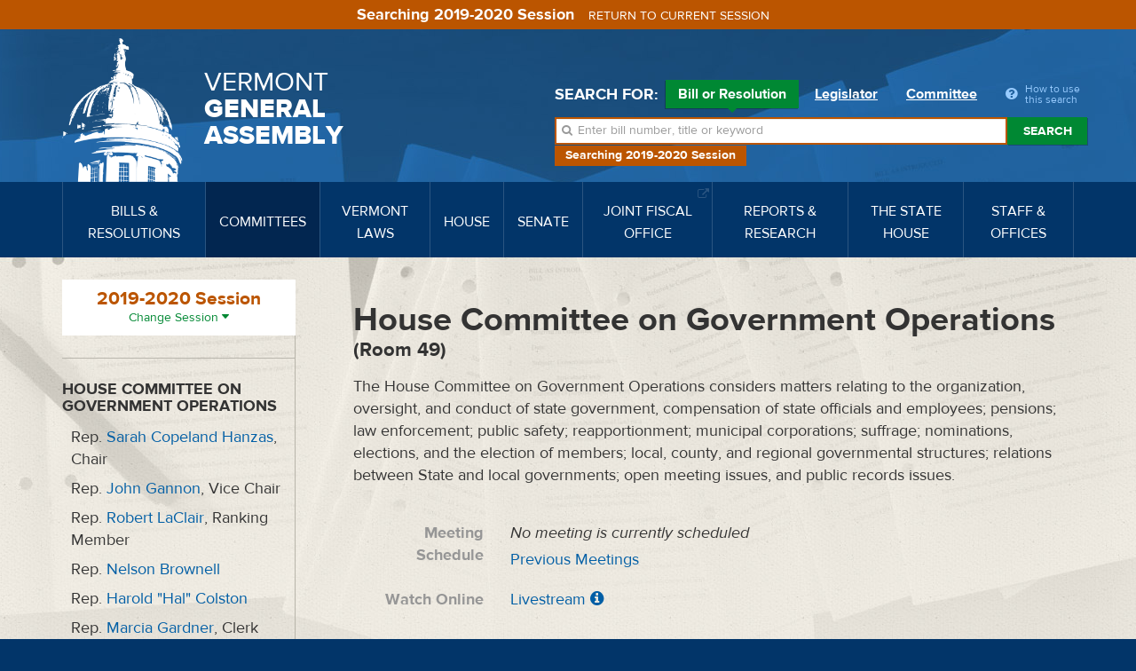

--- FILE ---
content_type: text/html; charset=utf-8
request_url: https://legislature.vermont.gov/committee/document/2020/195/Date/4-5-2019
body_size: 14018
content:
<!DOCTYPE html>
<html lang="en">
	<head>
		<base href="https://legislature.vermont.gov/"><!--[if lte IE 6]></base><![endif]-->
		<title>Documents &amp; Handouts | House Committee on Government Operations</title>
		<meta name="generator" content="SilverStripe - https://www.silverstripe.org">
<meta http-equiv="Content-Type" content="text/html; charset=utf-8">
		<meta http-equiv="X-UA-Compatible" content="IE=Edge">
		<meta name="viewport" content="width=device-width, initial-scale=1">
		<link rel="apple-touch-icon" href="/images/icons/Icon-60@2x.png">
		<link rel="apple-touch-icon" sizes="180x180" href="/images/icons/Icon-60@3x.png">
		<link rel="apple-touch-icon" sizes="76x76" href="/images/icons/Icon-76.png">
		<link rel="apple-touch-icon" sizes="152x152" href="/images/icons/Icon-76@2x.png">
		<link rel="apple-touch-icon" sizes="58x58" href="/images/icons/Icon-Small@2x.png">
	<link rel="stylesheet" type="text/css" href="/javascript/bootstrap-datatables/dataTables.bootstrap.css?m=1644606869">
<link rel="stylesheet" type="text/css" href="/css/styles.css?m=1684331611">
<link rel="stylesheet" type="text/css" href="/css/print.css?m=1666633210" media="print">
<link rel="stylesheet" type="text/css" href="/javascript/select2-4.0.3/css/select2.min.css?m=1648830653">
<link rel="stylesheet" type="text/css" href="/css/select2-bootstrap-theme-master/select2-bootstrap.min.css?m=1648830702">
<!--[if lt IE 9]>
        <script type="text/javascript" src="javascript/html5shiv.min.js"></script>
        <script type="text/javascript" src="javascript/respond.min.js"></script>
        <![endif]-->
</head>
	
	
	<body class="CommitteePage CommitteePage-handleDetail top-CommitteePage ">
		<!-- Google tag (gtag.js) -->
<script async src="https://www.googletagmanager.com/gtag/js?id=G-3R8D4S6PXL"></script>
<script nonce="a82236eca94d8f8e">
  window.dataLayer = window.dataLayer || [];
  function gtag(){dataLayer.push(arguments);}
  gtag('js', new Date());

  gtag('config', 'G-3R8D4S6PXL');
</script>
		<a class="sr-only" href="/committee/document/2020/195/Date/4-5-2019#mainnav">Skip to navigation</a>
		<a class="sr-only" href="/committee/document/2020/195/Date/4-5-2019#main-content">Skip to content</a>
		
			<a class="sr-only" href="/committee/document/2020/195/Date/4-5-2019#sidenav">Skip to subnav</a>
		
		<form class="session-indicator session-past" action="bill/handleUnSelectSession">
			<span>Searching 2019-2020 Session</span> <button type="submit" class="btn btn-link">Return to current session</button>
		</form>
		<header>
	<div class="header-inner">
		<div class="wrapper header-top">
			<div class="row">
				<div class="logo">
					<a href="/">
						<img src="/images/dome.png" width="150" height="162" alt="State House Dome">
						<span>Vermont <span>General <span>Assembly</span></span></span>
					</a>
				</div>
				<div class="navbar-default">
					<button type="button" class="navbar-toggle" data-toggle="collapse" data-target="#mainnav">
						<span class="sr-only">Toggle navigation</span>
						<span class="icon-bar"></span>
						<span class="icon-bar"></span>
						<span class="icon-bar"></span>
					</button>
					<button type="button" class="navbar-toggle search-toggle" data-toggle="collapse" data-target="#quick-search">
						<span class="sr-only">Toggle search</span>
						<i class="fa fa-search"></i>
					</button>
				</div>
			</div>
		</div>
		<nav class="navbar navbar-default navbar-static-top" role="navigation">
			<div class="wrapper">
				<div class="navbar-header">
					
				</div>
				<a class="sr-only" href="/">Home</a>
<div class="collapse navbar-collapse" id="mainnav" tabindex="-1">
	<ul class="nav navbar-nav">
		
		
		<li class="">
			<a href="/bill/" data-toggle="megadropdown"><span>Bills &amp; Resolutions</span></a>
			
			<div class="mega-dropdown">
				<div class="mega-dropdown-outer">
					<div class="mega-dropdown-inner">
						<div class="row">
							<div class="col-xs-12 col-md-4">
								<div class="row">
									<div class="divider"></div>
									<div class="col-md-5">
										<h4>Search</h4>
									</div>
									<div class="col-md-7">
										<ul>
											<li><a href="/bill/search/2020">Bill, Act &amp; Resolution Search</a></li>
										</ul>
									</div>
								</div>
								<div class="row">
									<div class="divider"></div>
									<div class="col-md-5">
										<h4>Bills</h4>
									</div>
									<div class="col-md-7">
										<ul>
											<li><a href="/bill/released/2020">Released for Introduction</a></li>
											<li><a href="/bill/all-house/2020">House Bills</a></li>
											<li><a href="/bill/all-senate/2020">Senate Bills</a></li>
											<li><a href="/bill/introduced/2020">All Bills – Both Chambers</a></li>
											<li><a href="/bill/passed/2020">Bills Passed</a></li>
											<li><a href="/bill/vetoed/2020">Vetoed by the Governor</a></li>
											<li><a href="/bill/enacted-without-signature/2020">Enacted Without Signature</a></li>
											<li><a href="/bill/bills-in-out-committee/2020">Bills In/Out of Committee</a></li>
										</ul>
									</div>
								</div>
							</div>
							<div class="col-xs-12 col-md-4">
								<div class="row">
									<div class="divider"></div>
									<div class="col-md-5">
										<h4>Resolutions</h4>
									</div>
									<div class="col-md-7">
										<ul>
											<li><a href="/bill/resolutions-all-house/2020">House Resolutions</a></li>
											<li><a href="/bill/resolutions-all-senate/2020">Senate Resolutions</a></li>
											<li><a href="/bill/resolutions-introduced/2020">All Resolutions – Both Chambers</a></li>
											<li><a href="/bill/resolutions-adopted/2020">Resolutions Adopted</a></li>
										</ul>
									</div>
								</div>
							</div>
							<div class="col-xs-12 col-md-4">
								<div class="row">
									<div class="divider"></div>
									<div class="col-md-5">
										<h4>Acts</h4>
									</div>
									<div class="col-md-7">
										<ul>
											<li><a href="/bill/acts/2020">Acts &amp; Resolves</a></li>
											
											
											
											
											
											<li><a href="/bill/acts-affecting-statutes/2020">Acts Affecting VSA Sections</a></li>
										</ul>
									</div>
								</div>
								
								<div class="row">
									<div class="divider"></div>
									<div class="col-md-5">
										<h4>Research</h4>
									</div>
									<div class="col-md-7">
										<ul>
											<li><a href="/reports-and-research/">Legislative Reports &amp; Research</a></li>
										</ul>
									</div>
								</div>
								
							</div>
						</div>
					</div>
				</div>
			</div>
			
		</li>
		
		
		
		<li class="active">
			<a href="/committee/" data-toggle="megadropdown"><span>Committees</span></a>
			
			<div class="mega-dropdown">
				<div class="mega-dropdown-outer">
					<div class="mega-dropdown-inner">
						<div class="row">
							<div class="col-xs-12 col-md-6 col-lg-8">
								<div class="row">
									
									<div class="col-xs-12 col-md-6 col-lg-12">
										<div class="row-group">
											<div class="row">
												<div class="col-lg-3">
													<h4>House Committees</h4>
												</div>
												<div class="col-lg-3">
													<ul>
														
														<li><a href="/committee/detail/2020/8">Agriculture, Food Resiliency, &amp; Forestry</a></li>
														
														<li><a href="/committee/detail/2020/9">Appropriations</a></li>
														
														<li><a href="/committee/detail/2020/11">Commerce &amp; Economic Development</a></li>
														
														<li><a href="/committee/detail/2020/17">Corrections &amp; Institutions</a></li>
														
														<li><a href="/committee/detail/2020/10">Education</a></li>
														
														<li><a href="/committee/detail/2020/19">Energy &amp; Digital Infrastructure</a></li>
														
													</ul>
												</div>
												<div class="col-lg-3">
													<ul>
														
														<li><a href="/committee/detail/2020/12">Environment</a></li>
														
														<li><a href="/committee/detail/2020/13">General &amp; Housing</a></li>
														
														<li><a href="/committee/detail/2020/14">Government Operations &amp; Military Affairs</a></li>
														
														<li><a href="/committee/detail/2020/15">Health Care</a></li>
														
														<li><a href="/committee/detail/2020/346">House Discrimination Prevention Panel</a></li>
														
														<li><a href="/committee/detail/2020/340">House Ethics Panel</a></li>
														
													</ul>
												</div>
												<div class="col-lg-3">
													<ul>
														
														<li><a href="/committee/detail/2020/335">House Sexual Harassment Prevention Panel</a></li>
														
														<li><a href="/committee/detail/2020/16">Human Services</a></li>
														
														<li><a href="/committee/detail/2020/18">Judiciary</a></li>
														
														<li><a href="/committee/detail/2020/48">Rules</a></li>
														
														<li><a href="/committee/detail/2020/20">Transportation</a></li>
														
														<li><a href="/committee/detail/2020/21">Ways &amp; Means</a></li>
														
													</ul>
												</div>
											</div>
										</div>
									</div>
									
									
									<div class="col-xs-12 col-md-6 col-lg-12">
										<div class="row-group">
											<div class="row">
												<div class="col-lg-3">
													<h4>Senate Committees</h4>
												</div>
												<div class="col-lg-3">
													<ul>
														
														<li><a href="/committee/detail/2020/22">Agriculture</a></li>
														
														<li><a href="/committee/detail/2020/23">Appropriations</a></li>
														
														<li><a href="/committee/detail/2020/32">Economic Development, Housing &amp; General Affairs</a></li>
														
														<li><a href="/committee/detail/2020/24">Education</a></li>
														
														<li><a href="/committee/detail/2020/326">Ethics</a></li>
														
													</ul>
												</div>
												<div class="col-lg-3">
													<ul>
														
														<li><a href="/committee/detail/2020/25">Finance</a></li>
														
														<li><a href="/committee/detail/2020/26">Government Operations</a></li>
														
														<li><a href="/committee/detail/2020/27">Health &amp; Welfare</a></li>
														
														<li><a href="/committee/detail/2020/28">Institutions</a></li>
														
														<li><a href="/committee/detail/2020/29">Judiciary</a></li>
														
													</ul>
												</div>
												<div class="col-lg-3">
													<ul>
														
														<li><a href="/committee/detail/2020/30">Natural Resources &amp; Energy</a></li>
														
														<li><a href="/committee/detail/2020/49">Rules</a></li>
														
														<li><a href="/committee/detail/2020/324">Sexual Harassment Prevention Panel</a></li>
														
														<li><a href="/committee/detail/2020/31">Transportation</a></li>
														
													</ul>
												</div>
											</div>
										</div>
									</div>
									
								</div>
							</div>
							<div class="col-xs-12 col-md-6 col-lg-4">
								<div class="row">
									<div class="col-xs-12 col-md-6 col-lg-12">
										<div class="row-group">
											<div class="row">
												<div class="col-md-12 col-lg-6">
													<h4>Committee Types</h4>
												</div>
												<div class="col-md-12 col-lg-6">
													<ul>
														<li><a href="/committee/list/2020/">All Committees</a></li>
														<li><a href="/committee/list/2020/House-Standing">House Committees</a></li>
														<li><a href="/committee/list/2020/Senate-Standing">Senate Committees</a></li>
														<li><a href="/committee/list/2020/Joint-Committee">Joint Committees</a></li>
														<li><a href="/committee/list/2020/Other-Committee">Other Committees</a></li>
														<li><a href="/committee/committeesofconference/2020">Committees of Conference</a></li>
													</ul>
												</div>
											</div>
										</div>
									</div>
									<div class="col-xs-12 col-md-6 col-lg-12">
										<div class="row-group">
											<div class="row">
												<div class="col-md-12 col-lg-6">
													<h4>All Committee Meetings</h4>
												</div>
												<div class="col-md-12 col-lg-6">
													<ul>
														<li><a href="/committee/meetings/2020">All Scheduled Committee Meetings</a></li>
														<!-- <li><a href="/committee/conferencemeetings/2020">All Scheduled Committees of Conference Meetings</a></li> -->
														<li><a href="/committee/weeklyAgendas/2020">Complete Weekly Schedule</a></li>
														
														<li>
															<a href="/committee/streaming/">Streaming Links
															</a>
														</li>
														
														<li>
															<a target="_blank" href="/home/site-resources/accessibility/">Accessibility
															</a>
														</li>
														
													</ul>
												</div>
											</div>
										</div>
										
										<div class="row-group">
											<div class="row">
												<div class="col-md-12 col-lg-6">
													<h4>Research</h4>
												</div>
												<div class="col-md-12 col-lg-6">
													<ul>
														<li><a href="/reports-and-research/">Legislative Reports &amp; Research</a></li>
													</ul>
												</div>
											</div>
										</div>
										
									</div>
								</div>
							</div>
						</div>
					</div>
				</div>
			</div>
			
		</li>
		
		
		
		<li class="">
			<a href="/statutes/" data-toggle="megadropdown"><span>Vermont Laws</span></a>
			<div class="mega-dropdown">
				<div class="mega-dropdown-outer">
					<div class="mega-dropdown-inner">
						<div class="row">
							<div class="col-xs-12 col-md-4">
								<div class="row">
									<div class="divider"></div>
									<div class="col-md-5">
										<h4>Statutes</h4>
									</div>
									<div class="col-md-7">
										<ul>
											<li><a href="/statutes/">Vermont Statutes Online</a></li>
											<li><a href="/statutes/search">Statutes Search</a></li>
											<li><a target="_blank" href="https://www.lexisnexis.com/hottopics/vtstatutesconstctrules/"><i class="fa fa-external-link"></i> Vermont Statutes at Lexis/Nexis</a></li>
										</ul>
									</div>
								</div>
								
								<div class="row">
									<div class="divider"></div>
									<div class="col-md-5">
										<h4>Constitution</h4>
									</div>
									<div class="col-md-7">
										<ul>
											
											<li><a href="/statutes/constitution-of-the-state-of-vermont/">Constitution of the State of Vermont</a></li>
											
										</ul>
									</div>
								</div>
								
							</div>
							<div class="col-xs-12 col-md-4">
								<div class="row">
									<div class="divider"></div>
									<div class="col-md-5">
										<h4>Acts</h4>
									</div>
									<div class="col-md-7">
										<ul>
											<li><a href="/bill/acts/2020">Acts &amp; Resolves</a></li>
											
											<li><a href="/bill/acts-affecting-statutes/2020">Acts Affecting VSA Sections</a></li>
										</ul>
									</div>
								</div>
								<div class="row">
									<div class="divider"></div>
									<div class="col-md-5">
										<h4>Search</h4>
									</div>
									<div class="col-md-7">
										<ul>
											<li><a href="/bill/search/2020">Bill, Act &amp; Resolution Search</a></li>
										</ul>
									</div>
								</div>
							</div>
							<div class="col-xs-12 col-md-4">
								<div class="row">
									<div class="divider"></div>
									<div class="col-md-5">
										<h4>Rules</h4>
									</div>
									<div class="col-md-7">
										<ul>
											<li><a target="_blank" href="http://www.lexisnexis.com/hottopics/codeofvtrules/">State Agency Rules at Lexis/Nexis <i class="fa fa-external-link"></i></a></li>
											<li><a target="_blank" href="http://www.lexisnexis.com/hottopics/vtstatutesconstctrules/">Court Rules at Lexis/Nexis <i class="fa fa-external-link"></i></a></li>
											<li><a href="/committee/detail/2020/39">Legislative Committee on Administrative Rules (LCAR) <i class="fa fa-external-link"></i></a></li>
										</ul>
									</div>
								</div>
							</div>
						</div>
					</div>
				</div>
			</div>
		</li>
		
		
		
		<li class="">
			<a href="/house/overview/2020" data-toggle="megadropdown"><span>House</span></a>
			<div class="mega-dropdown">
				<div class="mega-dropdown-outer">
					<div class="mega-dropdown-inner">
						<div class="row">
							<div class="col-xs-12 col-md-6 col-lg-4">
								<div class="row">
									<div class="divider"></div>
									<div class="col-md-6">
										<h4> The House of Representatives</h4>
									</div>
									<div class="col-md-6">
										<ul>
											<li><a href="/house/overview/2020">House Overview</a></li>
											<li><a href="/people/search/2020">Find Representatives</a></li>
											<li><a href="/people/all/2020/House">All Representatives</a></li>
											<li><a href="/committee/list/2020/House-Standing">House Committees</a></li>
										</ul>
									</div>
								</div>
								
								<div class="row">
									<div class="divider"></div>
									<div class="col-md-6">
										<h4>Officers</h4>
									</div>
									<div class="col-md-6">
										<ul>
											
											
												<li><a target="_blank" href="http://speaker.vermont.gov/">Speaker of the House <i class="fa fa-external-link"></i></a></li>
											
											
											
											
											
											
											
												<li><a href="/house/clerk-of-the-house/">Clerk of the House</a></li>
											
											
										</ul>
									</div>
								</div>
								
							</div>
							<div class="col-xs-12 col-md-6 col-lg-4">
								<div class="row">
									<div class="divider"></div>
									<div class="col-md-5">
										<h4>Calendars &amp; Journals</h4>
									</div>
									<div class="col-md-7">
										<ul>
											
												<li><a target="_blank" href="/Documents/2026/Docs/CALENDAR/hc260106.pdf?20251230090020">Current House Calendar</a></li>
												
												<li><a href="/house/service/2020/calendar">All House Calendars</a></li>
												
												
												
													<li><a target="_blank" href="/Documents/2026/Docs/JOURNAL/hj250616.pdf?20251203120021">Current House Journal</a></li>
													
											
											
												<li><a href="/house/service/2020/journal">All House Journals</a></li>
												<li><a href="/bill/released/2020#house">House Bills for Introduction</a></li>
                                                <!--
											
												<li><a target="_blank" href="/Documents/2026/Docs/JOURNAL/ja250320.pdf">Current Journal of the Joint Assembly</a></li>
											
                                            -->
											
											
											<li><a href="/house/service/2020/joint-assembly">Journals of the Joint Assembly</a></li>
										</ul>
									</div>
								</div>
							</div>
							
							<div class="col-xs-12 col-md-6 col-md-offset-6 col-lg-4 col-lg-offset-0">
								
								<div class="row">
									<div class="divider"></div>
									<div class="col-md-5">
										<h4>Rules</h4>
									</div>
									<div class="col-md-7">
										<ul>
											<li><a target="_blank" href="/assets/Rules/House-Rules.pdf">House Rules</a></li>
											<li><a target="_blank" href="/assets/All-Senate-Documents/Joint-Rules.pdf">Joint Rules</a></li>
										</ul>
									</div>
								</div>
								
								<div class="row">
									<div class="divider"></div>
									<div class="col-md-5">
										<h4>Search</h4>
									</div>
									<div class="col-md-7">
										<ul>
											<li><a href="/house/search/2020">Search House Calendars &amp; Journals</a></li>
										</ul>
									</div>
								</div>
								
								<div class="row">
									<div class="divider"></div>
									<div class="col-md-5">
										<h4>Related Information</h4>
									</div>
									<div class="col-md-7">
										<ul>
											
											<li><a href="/house/streaming/">Streaming Links</a></li>
											
										</ul>
									</div>
								</div>
								
							</div>
							
						</div>
					</div>
				</div>
			</div>
		</li>
		
		
		
		<li class="">
			<a href="/senate/overview/2020" data-toggle="megadropdown"><span>Senate</span></a>
			<div class="mega-dropdown">
				<div class="mega-dropdown-outer">
					<div class="mega-dropdown-inner">
						<div class="row">
							<div class="col-xs-12 col-md-6 col-lg-4">
								<div class="row">
									<div class="divider"></div>
									<div class="col-md-6">
										<h4>The Senate</h4>
									</div>
									<div class="col-md-6">
										<ul>
											<li><a href="/senate/overview/2020">Senate Overview</a></li>
											<li><a href="/people/search/2020">Find Senators</a></li>
											<li><a href="/people/all/2020/Senate">All Senators</a></li>
											<li><a href="/committee/list/2020/Senate-Standing">Senate Committees</a></li>
										</ul>
									</div>
								</div>
								
								<div class="row">
									<div class="divider"></div>
									<div class="col-md-6">
										<h4>Officers</h4>
									</div>
									<div class="col-md-6">
										<ul>
											
											
												<li><a target="_blank" href="http://ltgov.vermont.gov/">President of the Senate (Lt. Governor) <i class="fa fa-external-link"></i></a></li>
											
											
											
												<li><a target="_blank" href="http://protem.vermont.gov/">President Pro Tempore <i class="fa fa-external-link"></i></a></li>
											
											
											
												<li><a href="/senate/secretary-of-the-senate/">Secretary of the Senate</a></li>
											
											
											
											
											
											
										</ul>
									</div>
								</div>
								
							</div>
							<div class="col-xs-12 col-md-6 col-lg-4">
								<div class="row">
									<div class="divider"></div>
									<div class="col-md-5">
										<h4>Calendars &amp; Journals</h4>
									</div>
									<div class="col-md-7">
										<ul>
											
												<li><a target="_blank" href="/Documents/2026/Docs/CALENDAR/sc250616.pdf?20250613050029">Current Senate Calendar</a></li>
												
												<li><a href="/senate/service/2020/calendar">All Senate Calendars</a></li>
												
												
													<ul class="mega-addenda">
														
																<li><a target="_blank" href="Documents/2026/Docs/CALENDAR/sc250616a.pdf">Addendum 1</a></li>
														
													</ul>
												
												
													<li><a target="_blank" href="/Documents/2026/Docs/JOURNAL/sj250616.pdf?20251223020021">Current Senate Journal</a></li>
													
											
											
												<li><a href="/senate/service/2020/journal">All Senate Journals</a></li>
												<li><a href="/bill/released/2020#senate">Senate Bills for Introduction</a></li>
                                                <!--
											
												<li><a target="_blank" href="/Documents/2026/Docs/JOURNAL/ja250320.pdf">Current Journal of the Joint Assembly</a></li>
											
                                            -->
											
											
											<li><a href="/senate/service/2020/joint-assembly">Journals of the Joint Assembly</a></li>
										</ul>
									</div>
								</div>
							</div>
							
							<div class="col-xs-12 col-md-6 col-md-offset-6 col-lg-4 col-lg-offset-0">
								
								<div class="row">
									<div class="divider"></div>
									<div class="col-md-5">
										<h4>Rules</h4>
									</div>
									<div class="col-md-7">
										<ul>
											<li><a target="_blank" href="/assets/All-Senate-Documents/Senate-Rules.pdf">Senate Rules</a></li>
											<li><a target="_blank" href="/assets/All-Senate-Documents/Joint-Rules.pdf">Joint Rules</a></li>
										</ul>
									</div>
								</div>
								
								<div class="row">
									<div class="divider"></div>
									<div class="col-md-5">
										<h4>Search</h4>
									</div>
									<div class="col-md-7">
										<ul>
											<li><a href="/senate/search/2020">Search Senate Calendars &amp; Journals</a></li>
										</ul>
									</div>
								</div>
								
								<div class="row">
									<div class="divider"></div>
									<div class="col-md-5">
										<h4>Related Information</h4>
									</div>
									<div class="col-md-7">
										<ul>
											
											<li><a href="/senate/streaming/">Streaming Links</a></li>
											
										</ul>
									</div>
								</div>
								
							</div>
							
						</div>
					</div>
				</div>
			</div>
		</li>
		
		
		
		<li class="">
			
			<a target="_blank" href="https://ljfo.vermont.gov/"><span>Joint Fiscal Office <i class="fa fa-external-link"></i></span></a>
			
		</li>
		
		
		
		<li class="">
			<a href="/reports-and-research/" data-toggle="megadropdown"><span>Reports &amp; Research</span></a>
			<div class="mega-dropdown">
				<div class="mega-dropdown-outer">
					<div class="mega-dropdown-inner">
						<div class="row">
							<div class="col-xs-12 col-md-4">
								<div class="row">
									<div class="divider"></div>
									<div class="col-md-5">
										<h4>Reports</h4>
									</div>
									<div class="col-md-7">
										<ul>
											<li><a href="/reports-and-research/">Reports &amp; Research Overview</a></li>
											<li><a href="/reports-and-research/find/2020">Find Legislative Reports</a></li>
										</ul>
									</div>
								</div>
							</div>
							<div class="col-xs-12 col-md-4">
								<div class="row">
									
									
									<div class="divider"></div>
									<div class="col-md-5">
										<h4>Research</h4>
									</div>
									<div class="col-md-7">
										<ul>
											
											<li><a href="/bill/">Bills, Resolutions, Acts &amp; Constitutional Proposals</a></li>
											
											<li><a href="/reports-and-research/research/witness-history/">Witness History</a></li>
											
											<li><a href="/reports-and-research/research/subject-history/">Subject History</a></li>
											
											<li><a href="/committee/">Committees</a></li>
											
											<li><a href="/senate/">Senate</a></li>
											
											<li><a href="/house/">House</a></li>
											
											<li><a href="/reports-and-research/research/reapportionment/">Reapportionment</a></li>
											
										</ul>
									</div>
									
									
								</div>
							</div>
							<div class="col-xs-12 col-md-4">
								<div class="row">
									
									<div class="divider"></div>
									<div class="col-md-5">
										<h4>PRA Exemptions</h4>
									</div>
									<div class="col-md-7">
										<ul>
											
											<li><a target="_blank" href="https://legislature.vermont.gov/assets/Legislative-Reports/PRA-Exemption-List-in-Order-2020.pdf">PRA Exemptions in Order <i class="fa fa-external-link"></i></a></li>
											
											<li><a target="_blank" href="https://legislature.vermont.gov/assets/Legislative-Reports/PRA-Exemption-List-by-Subject-2020.pdf">PRA Exemptions by Subject <i class="fa fa-external-link"></i></a></li>
											
											<li><a target="_blank" href="https://legislature.vermont.gov/assets/Legislative-Reports/PRA-Exemptions-Subject-to-1-VSA-317d2.pdf">PRA Exemptions Subject to 1 VSA 317(d)(2) <i class="fa fa-external-link"></i></a></li>
											
										</ul>
									</div>
									
									
								</div>
								<div class="row">
									
									<div class="divider"></div>
									<div class="col-md-5">
										<h4>History</h4>
									</div>
									<div class="col-md-7">
										<ul>
											
											<li><a href="/reports-and-research/history/history-of-the-general-assembly/">History of the General Assembly</a></li>
											
										</ul>
									</div>
									
								</div>
							</div>
						</div>
					</div>
				</div>
			</div>
		</li>
		
		
		
		<li class="">
			
			<a href="/the-state-house/" data-toggle="megadropdown"><span>The State House</span></a>
			<div class="mega-dropdown">
				<div class="mega-dropdown-outer">
					<div class="mega-dropdown-inner">
						<div class="row">
							<div class="col-xs-12 col-md-4">
								<div class="row">
									
									
									<div class="divider"></div>
									<div class="col-md-5">
										<h4>Visiting the State House</h4>
									</div>
									<div class="col-md-7">
										<ul>
											
											<li><a target="_blank" href="http://statehouse.vermont.gov/">About the State House <i class="fa fa-external-link"></i></a></li>
											
											<li><a target="_blank" href="http://statehouse.vermont.gov/general-information">Hours &amp; Directions <i class="fa fa-external-link"></i></a></li>
											
											<li><a href="/the-state-house/visiting-the-state-house/state-house-floor-maps/">State House Floor Maps</a></li>
											
											<li><a target="_blank" href="/home/site-resources/accessibility/">Accessibility</a></li>
											
										</ul>
									</div>
									
									
								</div>
								<div class="row">
									
									<div class="divider"></div>
									<div class="col-md-5">
										<h4>History</h4>
									</div>
									<div class="col-md-7">
										<ul>
											
											<li><a href="/reports-and-research/history/history-of-the-general-assembly/">History of the General Assembly</a></li>
											
										</ul>
									</div>
									
									
								</div>
							</div>
							<div class="col-xs-12 col-md-4">
								<div class="row">
									
									<div class="divider"></div>
									<div class="col-md-5">
										<h4>Civic Education</h4>
									</div>
									<div class="col-md-7">
										<ul>
											
											<li><a href="/the-state-house/civic-education/how-a-bill-becomes-law/">Flowchart: How a Bill Becomes Law</a></li>
											
											<li><a target="_blank" href="https://www.youtube.com/watch?v=hw-fjNK-rf4">Video: The Bill Process From Draft To Act <i class="fa fa-external-link"></i></a></li>
											
											<li><a href="/the-state-house/civic-education/become-a-legislative-page/">Become a Legislative Page!</a></li>
											
											<li><a target="_blank" href="http://statehouse.vermont.gov/school-field-trips">School Field Trips <i class="fa fa-external-link"></i></a></li>
											
											<li><a href="/the-state-house/civic-education/about-legislative-committees/">About Legislative Committees</a></li>
											
										</ul>
									</div>
									
									
								</div>
							</div>
							<div class="col-xs-12 col-md-4">
								<div class="row">
									
									<div class="divider"></div>
									<div class="col-md-5">
										<h4>Galleries</h4>
									</div>
									<div class="col-md-7">
										<ul>
											
											<li><a href="/the-state-house/galleries/images-of-the-state-house/">Images of the State House</a></li>
											
										</ul>
									</div>
									
									
								</div>
								<div class="row">
									
									<div class="divider"></div>
									<div class="col-md-5">
										<h4>Events</h4>
									</div>
									<div class="col-md-7">
										<ul>
											
											<li><a href="/the-state-house/events/farmers-night-concert-series/">Farmers Night Concert Series</a></li>
											
										</ul>
									</div>
									
								</div>
							</div>
						</div>
					</div>
				</div>
			</div>
			
		</li>
		
		
		
		<li class="">
			
			<a href="/staff-and-offices/" data-toggle="megadropdown"><span>Staff &amp; Offices</span></a>
			<div class="mega-dropdown">
				<div class="mega-dropdown-outer">
					<div class="mega-dropdown-inner">
						<div class="row">
							<div class="col-xs-12 col-md-4">
								<div class="row">
									
									
									<div class="divider"></div>
									<div class="col-md-5">
										<h4>House</h4>
									</div>
									<div class="col-md-7">
										<ul>
											
											<li><a target="_blank" href="http://speaker.vermont.gov/">Speaker of the House <i class="fa fa-external-link"></i></a></li>
											
											<li><a href="/house/clerk-of-the-house/">Clerk of the House</a></li>
											
										</ul>
									</div>
									
									
								</div>
								<div class="row">
									
									<div class="divider"></div>
									<div class="col-md-5">
										<h4>Senate</h4>
									</div>
									<div class="col-md-7">
										<ul>
											
											<li><a target="_blank" href="http://ltgov.vermont.gov/">President of the Senate (Lt. Governor) <i class="fa fa-external-link"></i></a></li>
											
											<li><a target="_blank" href="http://protem.vermont.gov/">President Pro Tempore <i class="fa fa-external-link"></i></a></li>
											
											<li><a href="/senate/secretary-of-the-senate/">Secretary of the Senate</a></li>
											
										</ul>
									</div>
									
									
								</div>
							</div>
							<div class="col-xs-12 col-md-4">
								<div class="row">
									
									<div class="divider"></div>
									<div class="col-md-5">
										<h4>Staff Offices</h4>
									</div>
									<div class="col-md-7">
										<ul>
											
											<li><a href="/staff-and-offices/staff-offices/legislative-counsel/">Legislative Counsel</a></li>
											
											<li><a href="/staff-and-offices/staff-offices/legislative-operations/">Legislative Operations</a></li>
											
											<li><a href="/staff-and-offices/staff-offices/legislative-information-technology/">Legislative Information Technology</a></li>
											
											<li><a target="_blank" href="https://ljfo.vermont.gov/about/contact/">Joint Fiscal Office <i class="fa fa-external-link"></i></a></li>
											
											<li><a href="/staff-and-offices/staff-offices/sergeant-at-arms/">Sergeant at Arms</a></li>
											
											<li><a href="/staff-and-offices/staff-offices/capitol-police-department/">Capitol Police Department</a></li>
											
											<li><a href="/staff-and-offices/staff-offices/human-resources/">Office of Human Resources</a></li>
											
										</ul>
									</div>
									
									
								</div>
							</div>
							<div class="col-xs-12 col-md-4">
								<div class="row">
									
									<div class="divider"></div>
									<div class="col-md-5">
										<h4>Contact</h4>
									</div>
									<div class="col-md-7">
										<ul>
											
											<li><a href="/home/site-resources/feedback/">Questions &amp; Comments</a></li>
											
										</ul>
									</div>
									
									
								</div>
								<div class="row">
									
									<div class="divider"></div>
									<div class="col-md-5">
										<h4>Career Opportunities</h4>
									</div>
									<div class="col-md-7">
										<ul>
											
											<li><a href="/home/site-resources/career-opportunities/">Career Opportunities</a></li>
											
										</ul>
									</div>
									
								</div>
							</div>
						</div>
					</div>
				</div>
			</div>
			
		</li>
		
		
	</ul>
</div>
			</div>
		</nav>
		<div class="wrapper header-search">
			<div id="quick-search" class="collapse">
				
				<div class="quick-search">
	<form action="/bill/QuickSearch/2020" class="form-inline">
		<div class="form-group search-type">
			<span class="control-label">Search for:</span>
			<label class="radio-inline">
				<input type="radio" name="SearchBy" id="SearchBy1" value="bill" checked>
				Bill or Resolution <span class="arrow"></span>
			</label>
			<label class="radio-inline">
				<input type="radio" name="SearchBy" id="SearchBy2" value="Name">
				Legislator <span class="arrow"></span>
			</label>
			<label class="radio-inline">
				<input type="radio" name="SearchBy" id="SearchBy3" value="committee">
				Committee <span class="arrow"></span>
			</label>
			<a class="popover-item quick-search-help" data-trigger="click" data-toggle="popover" data-placement="bottom" data-content="Welcome to quick search. First, choose Bill, Legislator or Committee for your search. Next enter in a bill number, a word, or phrase. Press the enter key or click the Search button beside the input box. Search results will appear below."><i class="fa fa-question-circle"></i> <span>How to use this search</span></a>
		</div>
		<div class="form-group search-field session-past">
			<i class="fa fa-search"></i>
			<label for="SearchBills" class="sr-only">Search bills:</label>
			<input name="SearchBills" id="SearchBills" type="text" class="input-bill form-control display-none" placeholder="Enter bill number, title or keyword">
			<label for="SearchLegislators" class="sr-only">Search legislators:</label>
			<input name="SearchLegislators" id="SearchLegislators" type="text" class="input-Name form-control display-none" placeholder="Enter legislator name or city/town">
			<label for="SearchCommittees" class="sr-only">Search committees:</label>
			<input name="SearchCommittees" id="SearchCommittees" type="text" class="input-committee form-control display-none" placeholder="Enter committee name">
			<button type="submit" class="btn btn-default">Search</button>
		</div>
		<p class="session-label session-past">Searching 2019-2020 Session</p>
	</form>
</div>

				
			</div>
		</div>
	</div>
</header>
		<div class="page-wrap">
			<div class="page-wrap-inner">
				<div class="container">
	<div class="row">
		
		<div class="main" id="main-content" tabindex="-1">
			<div class="visible-xs-block visible-sm-block">
				<div class="session-select">
	<div class="current-selection">
		<h3 class="session-past">2019-2020 Session</h3>
		<a class="session-toggle"><span>Change Session</span> <i class="fa fa-caret-down"></i></a>
	</div>
	<div class="session-form">
		
<form id="Form_SelectSession" action="/bill/SelectSession/" method="post" enctype="application/x-www-form-urlencoded">

	
	<p id="Form_SelectSession_error" class="message " style="display: none"></p>
	

	<fieldset>
		<legend>Select a session</legend>
		
			<div id="Form_SelectSession_selected_session_Holder" class="field dropdown">
	<label class="left" for="Form_SelectSession_selected_session">Select a session</label>
	<div class="middleColumn">
		<select name="selected_session" class="dropdown" id="Form_SelectSession_selected_session">

	<option value="2026">2025-2026 Session
	</option>

	<option value="2024">2023-2024 Session
	</option>

	<option value="2022">2021-2022 Session
	</option>

	<option value="2021.1">2021 Special Session
	</option>

	<option value="2020" selected>2019-2020 Session
	</option>

	<option value="2018.1">2018 Special Session
	</option>

	<option value="2018">2017-2018 Session
	</option>

	<option value="2016">2015-2016 Session
	</option>

	<option value="2014">2013-2014 Session
	</option>

	<option value="2012">2011-2012 Session
	</option>

	<option value="2010.1">2009 Special Session
	</option>

	<option value="2010">2009-2010 Session
	</option>

</select>
	</div>
	
	
	
</div>

		
			<input type="hidden" name="SecurityID" value="ee56a298af91c6245d0ff7971dbe2b1529d33785" class="hidden" id="Form_SelectSession_SecurityID">
		
		<div class="clear"><!-- --></div>
	</fieldset>

	
	<div class="btn-toolbar">
		
			<input type="submit" name="action_submit" value="Go" class="action btn btn-primary btn-xs" id="Form_SelectSession_action_submit">
		
	</div>
	

</form>


	</div>
</div>
			</div>
			<h1>
	House Committee on Government Operations 
	<span>
		
			<span style="display:block">(Room 49)</span>
		
		
	</span>
</h1>



<h4 class="charge">The House Committee on Government Operations considers matters relating to the organization, oversight, and conduct of state government, compensation of state officials and employees; pensions; law enforcement; public safety; reapportionment; municipal corporations; suffrage; nominations, elections, and the election of members; local, county, and regional governmental structures; relations between State and local governments; open meeting issues, and public records issues. </h4>

			<dl class="summary-table">
				<dt>Meeting Schedule</dt>
				<dd>
					<ul class="item-list">
						
						<li><em>No meeting is currently scheduled</em></li>
						
						<li><a href="/committee/meeting-history/2020/14">Previous Meetings</a></li>
					</ul>
				</dd>
				
					<dt>Watch Online</dt>
					<dd>
						<a target="_blank" href="https://legislature.vermont.gov/committee/streaming/house-government-operations">Livestream</a>
						<a class="popover-item quick-search-help" data-trigger="click" data-toggle="popover" data-placement="bottom" data-original-title="" title="" data-content="Livestreams may not start on time. Please check back every few minutes, and refresh the page to see the live feed."><i class="fa fa-info-circle"></i> <span></span></a>
					</dd>
				
			</dl>

			<div class="hidden-print">
				<!-- Nav tabs -->
				<ul class="nav nav-tabs bill-tabs responsive" id="committee-tabs" role="tablist">
					<li class="active">
						<a id="documents-tab" class="data-tab" href="/committee/document/2020/195/Date/4-5-2019#documents-handouts" role="tab" data-toggle="tab">Documents &amp; Handouts</a>
					</li>
					<li>
						<a id="bills-tab" class="data-tab" href="/committee/document/2020/195/Date/4-5-2019#bills-in-out" role="tab" data-toggle="tab">Bills in/out of Committee</a>
					</li>
				</ul>

				<!-- Tab panes -->
				<div class="tab-content" id="main-tabs">

					<!-- DOUCMENTS & HANDOUTS TAB -->
					<div class="tab-pane active" id="documents-handouts">
						<h3 id="documents-section">Documents &amp; Handouts</h3>
						<p>Browse documents below or use document search.</p>
						<div class="well search-form open" id="search-form">
							<div class="toggle-content">
								
<form id="Form_DocumentSearchForm" action="/committee/DocumentSearchForm/" method="get" enctype="application/x-www-form-urlencoded">

	
	<p id="Form_DocumentSearchForm_error" class="message " style="display: none"></p>
	

	<fieldset>
		<legend>Search Documents</legend>
		
			<div class="form-group"><label for="Form_DocumentSearchForm_Keywords" style="width:100%">Document Search <a style="text-transform:none;" href="javascript:void(0)" tabindex="0" class="pull-right btn btn-link help-link" role="button" data-toggle="popover" data-trigger="click" data-container="body" data-placement="bottom" data-content='&lt;p&gt;Entering two (or more) words will return results where the first AND second word are found.&lt;/p&gt;&lt;p&gt;To find a phrase, enclose the phrase in quotation marks, e.g. "land conservation".&lt;/p&gt;&lt;p&gt;To find with partial match, append an asterisk to your word, e.g. seed* will return seeds and seedling in addition to seed.&lt;/p&gt;&lt;p&gt;Optionally refine your results further by typing a word into the Refine Results box.&lt;/p&gt;'><i class="fa fa-question-circle"></i> How to use this search</a></label><div class="input-group"><input class="form-control" type="text" name="Keywords" id="Form_DocumentSearchForm_Keywords" placeholder="Full text search - enter one or more words"><div class="input-group-btn"><button type="submit" name="action_doDocumentSearch" id="Form_DocumentSearchForm_action_doDocumentSearch" class="btn btn-default">Search</button></div></div></div>
		
			<input type="hidden" name="SecurityID" value="ee56a298af91c6245d0ff7971dbe2b1529d33785" class="hidden" id="Form_DocumentSearchForm_SecurityID">
		
		<div class="clear"><!-- --></div>
	</fieldset>

	
	<div class="btn-toolbar">
		
			<input type="hidden" name="Biennium" value="2020" class="hidden" id="Form_DocumentSearchForm_Biennium">
		
			<input type="hidden" name="CommitteeID" value="195" class="hidden" id="Form_DocumentSearchForm_CommitteeID">
		
			<input type="hidden" name="Body" class="hidden" id="Form_DocumentSearchForm_Body">
		
	</div>
	

</form>


							</div>
							<a class="form-toggle">
								<span>
									<i class="fa fa-angle-up"></i>
									<span> Hide Search </span>
									<i class="fa fa-angle-up"></i>
								</span>
							</a>
						</div>
						<p class="help-block">Materials posted on this page are for informational purposes only and may not include all material received by the Committee. The Committee is not responsible for the accuracy of posted material, and posting does not represent approval or endorsement by the Committee or the Vermont General Assembly.</p>
						<ul class="nav nav-tabs bill-subtabs">
							<li><span>Browse by:</span></li>
							<li class="active"><a href="/committee/detail/2020/195/Date#documents-section">Date</a></li>
							<li class=""><a href="/committee/detail/2020/195/Bill#documents-section">Bill</a></li>
							<li class=""><a href="/committee/detail/2020/195/Subject#documents-section">Other Documents</a></li>
							<li class=""><a href="/committee/detail/2020/195/Witness#documents-section">Witness</a></li>
							<li class=""><a href="/committee/detail/2020/195/Reports#documents-section">Reports &amp; Resources</a></li>
						</ul>
						<div class="committee-documents subtab-content">
							
								
								<ul class="item-list">
									<li class="up-level"><a href="/committee/document/2020/195/Date#documents-section"><i class="fa fa-chevron-left"></i> Back</a></li>
								
								
								
									Friday April 05, 2019
									<ul class="item-list">
										
											<li class="date">Eli Harrington <!--MJB added for Witness subsort-->
												<ul class="item-list">
												
													
														<li class="odd file">
															<!--MJB added witness-style class for Documents and Handouts readability -->
															
															<a href="/Documents/2020/WorkGroups/House%20Government%20Operations/Bills/S.54/Written%20Testimony/S.54~Eli%20Harrington~Heady%20Vermont-%20Challenges%20and%20Opportunies%20for%20Vermont~4-5-2019.pdf" target="_blank">
																<span class="witness-style">
																	S.54:
																</span>
																Heady Vermont- Challenges and Opportunies for Vermont 
															</a>
															<span class="path">2020/WorkGroups/House Government Operations/Bills/S.54/Written Testimony</span>
														</li>
													
												
												</ul>
											</li>
										
											<li class="date">Geoffrey Pizzutillo <!--MJB added for Witness subsort-->
												<ul class="item-list">
												
													
														<li class="odd file">
															<!--MJB added witness-style class for Documents and Handouts readability -->
															
															<a href="/Documents/2020/WorkGroups/House%20Government%20Operations/Bills/S.54/Written%20Testimony/S.54~Geoffrey%20Pizzutillo~Vermont%20Growers%20Association~4-5-2019.pdf" target="_blank">
																<span class="witness-style">
																	S.54:
																</span>
																Vermont Growers Association 
															</a>
															<span class="path">2020/WorkGroups/House Government Operations/Bills/S.54/Written Testimony</span>
														</li>
													
												
												</ul>
											</li>
										
											<li class="date">Monique McHenry <!--MJB added for Witness subsort-->
												<ul class="item-list">
												
													
														<li class="odd file">
															<!--MJB added witness-style class for Documents and Handouts readability -->
															
															<a href="/Documents/2020/WorkGroups/House%20Government%20Operations/Bills/S.54/Written%20Testimony/S.54~Monique%20McHenry~Vermont%20Cannabis%20Trades%20Association%20(VCTA)~4-5-2019.pdf" target="_blank">
																<span class="witness-style">
																	S.54:
																</span>
																Vermont Cannabis Trades Association (VCTA) 
															</a>
															<span class="path">2020/WorkGroups/House Government Operations/Bills/S.54/Written Testimony</span>
														</li>
													
												
												</ul>
											</li>
										
											<li class="date">Nick Zigelbaum <!--MJB added for Witness subsort-->
												<ul class="item-list">
												
													
														<li class="odd file">
															<!--MJB added witness-style class for Documents and Handouts readability -->
															
															<a href="/Documents/2020/WorkGroups/House%20Government%20Operations/Bills/S.54/Written%20Testimony/S.54~Nick%20Zigelbaum~Rural%20Vermont~4-5-2019.pdf" target="_blank">
																<span class="witness-style">
																	S.54:
																</span>
																Rural Vermont 
															</a>
															<span class="path">2020/WorkGroups/House Government Operations/Bills/S.54/Written Testimony</span>
														</li>
													
												
												</ul>
											</li>
										
											<li class="date">Tucker Anderson <!--MJB added for Witness subsort-->
												<ul class="item-list">
												
													
														<li class="odd file">
															<!--MJB added witness-style class for Documents and Handouts readability -->
															<!-- <a href="https://legislature.vermont.gov/Documents/2020/Docs/BILLS/H-0508/H-0508%20As%20Introduced.pdf" target="_blank">H.508 Tucker Anderson: As Introduced</a><span class="path">2020/WorkGroups/House Government Operations/Bills/H.508/Drafts, Amendments, Summaries</span>-->
															<a href="https://legislature.vermont.gov/Documents/2020/Docs/BILLS/H-0508/H-0508%20As%20Introduced.pdf" target="_blank"><span class="witness-style">H.508:</span> As Introduced</a><span class="path">2020/WorkGroups/House Government Operations/Bills/H.508/Drafts, Amendments, Summaries</span>
														</li>
													
												
												</ul>
											</li>
										
									</ul>
								
								
									<li class="up-level bottom"><a href="/committee/document/2020/195/Date#documents-section"><i class="fa fa-chevron-left"></i> Back</a></li>
								</ul>
								
							
						</div>
					</div>

					<!-- BILLS IN/OUT OF COMMITTEE TAB -->
					<div class="tab-pane" id="bills-in-out">
						<ul class="nav nav-tabs bill-subtabs" role="tablist">
							<li class="active">
								<a class="data-tab" data-toggle="tab" href="/committee/document/2020/195/Date/4-5-2019#bills-in">In Committee</a>
							</li>
							<li>
								<a class="data-tab" data-toggle="tab" href="/committee/document/2020/195/Date/4-5-2019#bills-out">Out of Committee</a>
							</li>
							<li>
								<a class="data-tab" data-toggle="tab" href="/committee/document/2020/195/Date/4-5-2019#bills-referred">Referred to Committee</a>
							</li>
							
							<li>
								<a class="data-tab" data-toggle="tab" href="/committee/document/2020/195/Date/4-5-2019#bills-sponsored">Sponsored by Committee</a>
							</li>
							
						</ul>
						<div class="tab-content subtab-content">

							<!-- BILLS IN COMMITTEE SUBTAB -->
							<div class="tab-pane active" id="bills-in">
								<div class="table-header">
									<div class="title">
										<h4 class="table-heading">Bills In House Committee on Government Operations</h4>
										<p>Bills that are currently in committee.</p>
										<h5 class="session-display session-past">Regular Session 2019-2020</h5>
									</div>
									<div class="table-actions">

									</div>
								</div>
								<table id="in-bill-table" class="table table-bordered" width="100%">
									<thead>
										<tr>
											<th width="65">Bill</th>
											<th>Title</th>
											<th>Sponsor</th>
											<th></th>
										</tr>
									</thead>
									<tbody>
									</tbody>
								</table>
							</div>

							<!-- BILLS OUT OF COMMMITTEE SUBTAB -->
							<div class="tab-pane" id="bills-out">
								<div class="table-header">
									<div class="title">
										<h4 class="table-heading">Bills Out of House Committee on Government Operations</h4>
										<p>Bills sponsored by the committee, and bills reported out of committee. Includes bills where the committee has been relieved of responsibility.</p>
										<h5 class="session-display session-past">Regular Session 2019-2020</h5>
										
										<div class="table-filters" id="bills-out-year-filter">
											<div class="form-group">
												<label class="control-label">Year to display:</label>
												<div class="radio-inline">
													<label>
														<input type="radio" name="out-year" id="out-year1" value="2019"> 2019
													</label>
												</div>
												<div class="radio-inline">
													<label>
														<input type="radio" name="out-year" id="out-year2" value="2020"> 2020
													</label>
												</div>
												<div class="radio-inline">
													<label>
														<input type="radio" name="out-year" id="out-year-all" value="all" checked> Both years
													</label>
												</div>
											</div>
										</div>
										
									</div>
									<div class="table-actions">

									</div>
								</div>
								<table id="out-bill-table" class="table table-bordered" width="100%">
									<thead>
										<tr>
											<th width="65">Bill</th>
											<th>Title</th>
											<th>Sponsor</th>
											<th width="50">Act #</th>
											<th>Year</th>
											<th></th>
											<th></th>
										</tr>
									</thead>
									<tbody>
									</tbody>
								</table>
							</div>

							<!-- BILLS REFERRED TO COMMITTEE SUBTAB -->
							<div class="tab-pane" id="bills-referred">
								<div class="table-header">
									<div class="title">
										<h4 class="table-heading">Bills Referred to House Committee on Government Operations</h4>
										<p>Bills that were in committee at any time. Does not include bills sponsored by Committee.</p>
										<h5 class="session-display session-past">Regular Session 2019-2020</h5>
										
										<div class="table-filters" id="bills-referred-year-filter">
											<div class="form-group">
												<label class="control-label">Year to display:</label>
												<div class="radio-inline">
													<label>
														<input type="radio" name="referred-year" id="referred-year1" value="2019"> 2019
													</label>
												</div>
												<div class="radio-inline">
													<label>
														<input type="radio" name="referred-year" id="referred-year2" value="2020"> 2020
													</label>
												</div>
												<div class="radio-inline">
													<label>
														<input type="radio" name="referred-year" id="referred-year-all" value="all" checked> Both years
													</label>
												</div>
											</div>
										</div>
										
									</div>
									<div class="table-actions">

									</div>
								</div>
								<table id="referred-bill-table" class="table table-bordered" width="100%">
									<thead>
										<tr>
											<th width="65">Bill</th>
											<th>Title</th>
											<th>Sponsor</th>
											<th width="50">Act #</th>
											<th>Year</th>
											<th></th>
											<th></th>
										</tr>
									</thead>
									<tbody>
									</tbody>
								</table>
							</div>

							<!-- BILLS SPONSORED BY COMMITTEE SUBTAB -->
							
							<div class="tab-pane" id="bills-sponsored">
								<div class="table-header">
									<div class="title">
										<h4 class="table-heading">Bills Sponsored by House Committee on Government Operations</h4>
										<h5 class="session-display session-past">Regular Session 2019-2020</h5>
									</div>
									<div class="table-actions">

									</div>
								</div>
								<table id="sponsored-bill-table" class="table table-bordered" width="100%">
									<thead>
										<tr>
											<th width="65">Bill</th>
											<th>Title</th>
											<th width="50">Act #</th>
										</tr>
									</thead>
									<tbody>
									</tbody>
								</table>
							</div>
							

						</div>
						<p><a class="back-to-top" href="/committee/document/2020/195/Date/4-5-2019#">Back to top</a></p>
					</div>
				</div>
			</div>

			<p class="help-block">Legislative language and other materials posted on this page are subject to frequent change and may not reflect the Committee's most recent discussions or actions. Please check back often for updated materials.</p>
		</div>
		<div class="sidebar">
			<div class="visible-md-block visible-lg-block">
	<div class="session-select">
	<div class="current-selection">
		<h3 class="session-past">2019-2020 Session</h3>
		<a class="session-toggle"><span>Change Session</span> <i class="fa fa-caret-down"></i></a>
	</div>
	<div class="session-form">
		
<form id="Form_SelectSession" action="/bill/SelectSession/" method="post" enctype="application/x-www-form-urlencoded">

	
	<p id="Form_SelectSession_error" class="message " style="display: none"></p>
	

	<fieldset>
		<legend>Select a session</legend>
		
			<div id="Form_SelectSession_selected_session_Holder" class="field dropdown">
	<label class="left" for="Form_SelectSession_selected_session">Select a session</label>
	<div class="middleColumn">
		<select name="selected_session" class="dropdown" id="Form_SelectSession_selected_session">

	<option value="2026">2025-2026 Session
	</option>

	<option value="2024">2023-2024 Session
	</option>

	<option value="2022">2021-2022 Session
	</option>

	<option value="2021.1">2021 Special Session
	</option>

	<option value="2020" selected>2019-2020 Session
	</option>

	<option value="2018.1">2018 Special Session
	</option>

	<option value="2018">2017-2018 Session
	</option>

	<option value="2016">2015-2016 Session
	</option>

	<option value="2014">2013-2014 Session
	</option>

	<option value="2012">2011-2012 Session
	</option>

	<option value="2010.1">2009 Special Session
	</option>

	<option value="2010">2009-2010 Session
	</option>

</select>
	</div>
	
	
	
</div>

		
			<input type="hidden" name="SecurityID" value="ee56a298af91c6245d0ff7971dbe2b1529d33785" class="hidden" id="Form_SelectSession_SecurityID">
		
		<div class="clear"><!-- --></div>
	</fieldset>

	
	<div class="btn-toolbar">
		
			<input type="submit" name="action_submit" value="Go" class="action btn btn-primary btn-xs" id="Form_SelectSession_action_submit">
		
	</div>
	

</form>


	</div>
</div>
</div>
<div class="sidebar-nav" id="sidenav" tabindex="-1">
	<hr class="visible-md-block visible-lg-block">
	<h5>House Committee on Government Operations</h5>
	
	<ul class="subnav">
		
			
				<li><span>
					Rep. 
					
							
							<a href="people/single/2020/14567">Sarah Copeland Hanzas</a>, Chair
				</span></li>
			
				<li><span>
					Rep. 
					
							
							<a href="people/single/2020/27179">John Gannon</a>, Vice Chair
				</span></li>
			
				<li><span>
					Rep. 
					
							
							<a href="people/single/2020/24009">Robert LaClair</a>, Ranking Member
				</span></li>
			
				<li><span>
					Rep. 
					
							
							<a href="people/single/2020/30941">Nelson Brownell</a> 
				</span></li>
			
				<li><span>
					Rep. 
					
							
							<a href="people/single/2020/31249">Harold "Hal" Colston</a> 
				</span></li>
			
				<li><span>
					Rep. 
					
							
							<a href="people/single/2020/27158">Marcia Gardner</a>, Clerk
				</span></li>
			
				<li><span>
					Rep. 
					
							
							<a href="people/single/2020/28878">James Harrison</a> 
				</span></li>
			
				<li><span>
					Rep. 
					
							
							<a href="people/single/2020/30948">Robert Hooper</a> 
				</span></li>
			
				<li><span>
					Rep. 
					
							
							<a href="people/single/2020/14540">Warren F. Kitzmiller</a> 
				</span></li>
			
				<li><span>
					Rep. 
					
							
							<a href="people/single/2020/14598">Michael Mrowicki</a> 
				</span></li>
			
				<li><span>
					Rep. 
					
							
							<a href="people/single/2020/30953">John Palasik</a> 
				</span></li>
			
		
		
			
				<li><span>
						<!-- strong> Andrea Hussey</strong><em>, Committee Assistant</em><br -->
						<a href="mailto:AHussey@leg.state.vt.us"><strong> Andrea Hussey</strong><em>, Committee Assistant</em><br></a>

				</span></li>
			
		
		
			<li><a href="Documents/2020/WorkGroups/House%20Government%20Operations/Highlights/Information%20for%20Witness/Witness%20Information%202020.pdf" target="_blank">Information for Witnesses <i class="fa fa-file-pdf-o"></i></a></li>
		
		
		
	</ul>
	
		<h5>Additional Information</h5>
		<ul class="subnav">
			
				<li>
				
					<a target="_blank" href="Documents/2020/WorkGroups/House%20Government%20Operations/Highlights/HGO%20Essex%20Charter%20(Sarah%20Copeland%20Hanzas).pdf">
						<i class="fa fa-file-pdf-o"></i> HGO Essex Charter (Sarah Copeland Hanzas)
					</a>
				
				</li>
			
		</ul>
	
</div>

		</div>
		
	</div>
</div>

			</div>
		</div>
		<div class="footer">
	<div class="wrapper">
		<div class="col-sm-6 col-md-3">
			<h5>Contact</h5>
			<p>Vermont State House <br>115 State Street <br>Montpelier, VT 05633-5301 <br>(802) 828-2228 <br><a href="mailto:sgtatarms@leg.state.vt.us"><i class="fa fa-envelope"></i> sgtatarms@leg.state.vt.us</a></p>
			<p><br>Capitol Police Department <br>802-828-2273</p>
		</div>
		
		
		
		<div class="col-sm-6 col-md-3">
		
		
			<h5>Member &amp; Staff Links</h5>
			<p>
				
				
				<a target="_blank" href="http://365.leg.state.vt.us">Legislative Email Sign-on</a><br>
				
				<a target="_blank" href="https://vtleg.sharepoint.com/sites/HumanResources/">Legislative Human Resources</a><br>
				
				<a target="_blank" href="https://vthr.leg.erp.vermont.gov">Legislative Time Reporting</a><br>
				
				<a target="_blank" href="https://finance.erp.vermont.gov/psp/FMPRD/?cmd=login&amp;languageCd=ENG&amp;">Legislative Expense Reporting</a><br>
				
				<a href="/home/member-staff-links/how-to-use-this-website/">How to Use This Website</a><br>
				
				
				</p><div id="google_translate_element"></div>
				
				<a href="/google-translate-disclaimer">Disclaimer</a>
					
			
			
			
		</div>
		
		
		
		
		<div class="col-sm-6 col-md-3">
		
		
			<h5>State Government</h5>
			<p>
				
				
				<a target="_blank" href="http://www.vermont.gov/">State of Vermont</a><br>
				
				<a target="_blank" href="http://governor.vermont.gov/">Governor</a><br>
				
				<a target="_blank" href="http://ltgov.vermont.gov/">Lieutenant Governor</a><br>
				
				<a target="_blank" href="http://www.ago.vermont.gov/">Attorney General</a><br>
				
				<a target="_blank" href="http://auditor.vermont.gov/">Auditor</a><br>
				
				<a target="_blank" href="https://sos.vermont.gov">Secretary of State</a><br>
				
				<a target="_blank" href="http://www.vermonttreasurer.gov/">Treasurer</a><br>
				
				<a target="_blank" href="https://www.vermontjudiciary.org/">Judiciary</a><br>
				
				<a target="_blank" href="https://www.vermont.gov/government/agency-a-z">State Agencies A-Z</a><br>
				
				<a target="_blank" href="https://secure.vermont.gov/phonebook/index.php">State Telephone Directory</a><br>
				
				
				</p><div id="google_translate_element"></div>
					
			
			
			
		</div>
		
		<div class="clearfix visible-sm-block"></div>
		
		
		
		
		<div class="col-sm-6 col-md-3">
		
		
			<h5>Noteworthy</h5>
			<p>
				
				
				<a href="/home/noteworthy/announcements/">Announcements</a><br>
				
				<a href="/home/noteworthy/scheduled-committee-meetings/">Scheduled Committee Meetings</a><br>
				
				<a href="https://legislature.vermont.gov/assets/All-SgtArms-Documents/Legislative-Calendar.pdf?">Legislative Schedule</a><br>
				
				
				</p><div id="google_translate_element"></div>
					
			
			
			
		
		
		<br>
		
		
			<h5>Site Resources</h5>
			<p>
				
				
				<a href="/home/site-resources/sitemap/">Sitemap</a> | 
				
				<a href="/home/site-resources/disclaimers/">Disclaimers</a><br>
				
				<a href="/home/site-resources/feedback/">Questions &amp; Comments</a> | 
				
				<a href="/home/site-resources/career-opportunities/">Career Opportunities</a><br>
				
				<a href="/home/site-resources/requests-for-proposals/">Requests for Proposals</a> | 
				
				<a href="/home/site-resources/accessibility/"> Accessibility</a><br>
				
				
				</p><div id="google_translate_element"></div>
					
			
			
			
		</div>
		
		
		
		
		
	</div>
	<div class="wrapper">
		<div class="col-xs-12">
			<hr>
		</div>
	</div>
	<div class="wrapper footer-lower">
		<div class="col-md-3">
			<p>
				Comments or questions about the website? Fill out our <a href="/home/site-resources/feedback/">feedback form</a> and let us know.
				<br><br>
				<a href="/docs/api/v1/index.html">Developers</a>
			</p>
		</div>
		<div class="col-md-6">
			<p>Copyright 2025 State of Vermont. All rights reserved.<br><br><a href="http://www.bluehousegroup.com/" target="_blank">Website Design &amp; Development by Bluehouse Group</a></p>
		</div>
		<div class="col-md-3">
			<img src="/images/seal-of-vermont.png" alt="Seal of Vermont" width="124" height="121">
		</div>
	</div>
</div>

<script type="text/javascript" nonce="a82236eca94d8f8e">
    function googleTranslateElementInit() {
      new google.translate.TranslateElement({pageLanguage: 'en', autoDisplay: false}, 'google_translate_element');
    }
</script><script type="text/javascript" src="//translate.google.com/translate_a/element.js?cb=googleTranslateElementInit"></script>

	<script type="application/javascript" src="/javascript/jquery-3.6.0.min.js?m=1649179766"></script>
<script type="application/javascript" src="/javascript/bootstrap/bootstrap.min.js?m=1649179766"></script>
<script type="application/javascript" src="/javascript/datatable-defaults.js?m=1657125638"></script>
<script type="application/javascript" src="/javascript/responsive-tabs.js?m=1644606869"></script>
<script type="application/javascript" src="/javascript/nav.js?m=1655145858"></script>
<script type="application/javascript" src="/javascript/behavior.js?m=1659545500"></script>
<script type="application/javascript" src="/javascript/quick-search.js?m=1657138235"></script>
<script type="application/javascript" src="/javascript/select2-4.0.3/js/select2.full.min.js?m=1648830653"></script>
<script type="application/javascript" src="/javascript/DataTables-1.10.2/media/js/jquery.dataTables.js?m=1653067626"></script>
<script type="application/javascript" src="/javascript/bootstrap-datatables/dataTables.bootstrap.js?m=1644606869"></script>
<script type="application/javascript" nonce="a82236eca94d8f8e">//<![CDATA[
$(function() {
	$(".table-actions").append("<a rel=\"nofollow\" class=\"table-btn print-table\">Print Report <i class=\"fa fa-print\"><\/i><\/a><br>");
	$(".table-actions").append("<a rel=\"nofollow\" class=\"table-btn export-table\" target=\"_blank\">Export to CSV <i class=\"fa fa-file-excel-o\"><\/i><\/a>");

// Much of the following two functions is duplicate code; possible refactor here

	$('body').on("click",".export-table",function(){
		var data = "";
		var cells = [];
		var rows = $(this).parents('.table-header').siblings('.dataTables_wrapper').find('tr');
		for (var i = 0; i < rows.length; i++) {
			heads = cells = [];
			if(!($(rows[i]).hasClass('details'))) {
				data += '<tr>';
				heads = $(rows[i]).find('th');
				for (var j = 0; j < heads.length; j++) {
					if(!($(heads[j]).hasClass('sorting_disabled'))) {
						data += '<th>' + $(heads[j]).html().replace(/"/g,"@") + '<\/th>';
					}
				}
				cells = $(rows[i]).find('td');
				for (var k = 0; k < cells.length; k++) {
					if(!($(cells[k]).find('span').hasClass('details-control'))) {
						data += '<td>' + $(cells[k]).html().replace(/"/g,"@") + '<\/td>';
					}
				}
				data += '<\/tr>';
			}
		}


		var url = document.URL;
		var page_title = $(this).parents('.main').find('h1').html();
		var page_subtitle = $(this).parents('.table-header').find('.page-subtitle').html();
		var title = $(this).parents('.table-header').find('.table-heading').html();
		var session = $(this).parents('.table-header').find('.session-display').html();

		// Avoid duplicate titles
		if (page_title == title) {
			title = "";
		}

		// Avoid "undefined"
		function avoid_undefined(string){
			if(string == undefined) { string = ""; }
			return string;
		}
		page_title = avoid_undefined(page_title);
		page_subtitle = avoid_undefined(page_subtitle);
		title = avoid_undefined(title);
		session = avoid_undefined(session);

		var export_details = [];
		export_details = $(this).parents('.main').find('.export-details').children('dt, dd');

		var d_temp = [];
		var d_count = -1;
		for (i = 0; i < export_details.length; i++) {
			if($(export_details[i]).is('dt')) {
				++d_count;
				d_temp[d_count] = {};
				d_temp[d_count].detail_label = $(export_details[i]).text();
			} else {
				d_temp[d_count].detail_value = $(export_details[i]).text();
			}
		}
		export_details = JSON.stringify(d_temp);
		var filters = [];
		filters = $(this).parents('.table-header').find('.table-filters').find('.form-group');
		var temp = [];
		for (i = filters.length - 1; i >= 0; i--) {
			temp[i] = {};
			temp[i].filter_label = $(filters[i]).find('.control-label').html();
			temp[i].filter_selection = $(filters[i]).find('input:checked').parents('label').text().trim();
			if(temp[i].filter_selection == "")
			{
				temp[i].filter_selection = $(filters[i]).find('option:selected').text().trim();
			}
		}
		filters = JSON.stringify(temp);

		var search_criteria = [];
		search_criteria = $(this).parents('.table-header').find('.table-criteria');

		temp = [];
		for (i = search_criteria.length - 1; i >= 0; i--) {
			temp[i] = {};
			temp[i] = $(search_criteria[i]).html();
		}
		search_criteria = JSON.stringify(temp);

		$('<form method="post" target="_blank" action="/committee/exportTable"><input type="hidden" id="session" name="session" value ="'+session+'"><input type="hidden" id="page_title" name="page_title" value ="'+page_title+'"><input type="hidden" id="page_subtitle" name="page_subtitle" value ="'+page_subtitle+'"><input type="hidden" id="title" name="title" value ="'+title+'"><input type="hidden" id="url" name="url" value ="'+url+'"><input type="hidden" id="export-details" name="export-details" value =\''+export_details+'\'><input type="hidden" id="table" name="table" value ="'+data+'"><input type="hidden" id="filters" name="filters" value =\''+filters+'\'><input type="hidden" id="criteria" name="criteria" value =\''+search_criteria+'\'>').appendTo('body').submit();
	});


	$('body').on("click",".print-table",function(){
		var data = $(this).parents('.table-header').siblings('.dataTables_wrapper').find('table').html().replace(/"/g,"@");

		var url = document.URL;
		var page_title = $(this).parents('.main').find('h1').html();
		var page_subtitle = $(this).parents('.table-header').find('.page-subtitle').html();
		var bill_sponsors = $('#bill-sponsors').html();
		var bill_last_recorded_action = $('#bill-last-recorded-action').html();
		var bill_location = $('#bill-location').html();
		var title = $(this).parents('.table-header').find('.table-heading').html();
		var session = $(this).parents('.table-header').find('.session-display').html();
		var export_details = $(this).parents('.main').find('.export-details').html();

		// Avoid duplicate titles
		if (page_title == title) {
			title = "";
		}

		// Avoid "undefined"
		function avoid_undefined(string){
			if(string == undefined) { string = ""; }
			return string;
		}
		page_title = avoid_undefined(page_title);
		page_subtitle = avoid_undefined(page_subtitle);
		bill_sponsors = avoid_undefined(bill_sponsors);
		bill_last_recorded_action = avoid_undefined(bill_last_recorded_action);
		bill_location = avoid_undefined(bill_location);
		title = avoid_undefined(title);
		session = avoid_undefined(session);
		export_details = avoid_undefined(export_details);
		export_details = export_details.replace(/"/g, '@');

		var filters = [];
		filters = $(this).parents('.table-header').find('.table-filters').find('.form-group');
		var temp = [];
		for (var i = filters.length - 1; i >= 0; i--) {
			temp[i] = {};
			temp[i].filter_label = $(filters[i]).find('.control-label').html();
			temp[i].filter_selection = $(filters[i]).find('input:checked').parents('label').text().trim();
			if(temp[i].filter_selection == "")
			{
				temp[i].filter_selection = $(filters[i]).find('option:selected').text().trim();
			}
		}
		filters = JSON.stringify(temp);

		var search_criteria = [];
		search_criteria = $(this).parents('.table-header').find('.table-criteria');

		temp = [];
		for (i = search_criteria.length - 1; i >= 0; i--) {
			temp[i] = {};
			temp[i] = $(search_criteria[i]).html();
		}
		search_criteria = JSON.stringify(temp);

		$('<form method="post" target="_blank" action="/committee/printTable"><input type="hidden" id="session" name="session" value ="'+session+'"><input type="hidden" id="page_title" name="page_title" value ="'+page_title+'"><input type="hidden" id="page_subtitle" name="page_subtitle" value ="'+page_subtitle+'"><input type="hidden" id="title" name="title" value ="'+title+'"><input type="hidden" id="url" name="url" value ="'+url+'"><input type="hidden" id="export-details" name="export-details" value ="'+export_details+'"><input type="hidden" id="table" name="table" value ="'+data+'"><input type="hidden" id="filters" name="filters" value =\''+filters+'\'><input type="hidden" id="criteria" name="criteria" value =\''+search_criteria+'\'><input type="hidden" id="bill_sponsors" name="bill_sponsors" value =\''+bill_sponsors+'\'><input type="hidden" id="bill_last_recorded_action" name="bill_last_recorded_action" value =\''+bill_last_recorded_action+'\'><input type="hidden" id="bill_location" name="bill_location" value =\''+bill_location+'\'>').appendTo('body').submit();
	});
	
	
	//MJB Full Report - passes search terms to CommitteePage.php	
	$('body').on("click",".full-table",function(){
		var session = $(this).parents('.table-header').find('.session-display').html();
	
	
		// Avoid "undefined"
		function avoid_undefined(string){
			if(string == undefined) { string = ""; }
			return string;
		}
	
		session = avoid_undefined(session);
	
		var search_criteria = [];
		search_criteria = $(this).parents('.table-header').find('.table-criteria');

		temp = [];
		for (i = search_criteria.length - 1; i >= 0; i--) {
			temp[i] = {};
			temp[i] = $(search_criteria[i]).html();
		}
		 search_criteria = JSON.stringify(temp);
		 //MJB allow apostrophes to be passed
		 search_criteria = search_criteria.replace(/'/g, "&#39");
	
		$('<form method="post" target="_blank" action="committee/loadFullReport/'+session+'"><input type="hidden" id="session" name="session" value ="'+session+'"><input type="hidden" id="criteria" name="criteria" value =\''+search_criteria+'\'>').appendTo('body').submit();
	});
	
	//MJB List of Witnesses - passes search terms to CommitteePage.php
	$('body').on("click",".listofwit-table",function(){
		var session = $(this).parents('.table-header').find('.session-display').html();
		
		// Avoid "undefined"
		function avoid_undefined(string){
			if(string == undefined) { string = ""; }
			return string;
		}
	
		session = avoid_undefined(session);
	
		var search_criteria = [];
		search_criteria = $(this).parents('.table-header').find('.table-criteria');
	
		temp = [];
		for (i = search_criteria.length - 1; i >= 0; i--) {
			temp[i] = {};
			temp[i] = $(search_criteria[i]).html();
		}
		search_criteria = JSON.stringify(temp);
		//MJB allow apostrophes to be passed
		search_criteria = search_criteria.replace(/'/g, "&#39");
	
		$('<form method="post" target="_blank" action="committee/loadListOfWitnesses/'+session+'"><input type="hidden" id="session" name="session" value ="'+session+'"><input type="hidden" id="criteria" name="criteria" value =\''+search_criteria+'\'>').appendTo('body').submit();
	});
	
	

});
//]]></script>
<script type="application/javascript" nonce="a82236eca94d8f8e">//<![CDATA[
$(function() {
	var in_table = $('#in-bill-table').DataTable({
		"language": {
			"search": "",
			"emptyTable":"No bills found"
		},
		"ajax": "/committee/loadBillsIn/2020?committeeId=195\x26sessionId=6",
		"columns": [
			{ 
				"render": function(data, type, row) {
					return '<a href="/bill/status/2020/' + row.BillNumber + '">'+row.BillNumber +'';
				},
				"orderData": [ 3, 0 ]
			},
			{ 
				"data": "Title",
				"visible":true
			},
			{ 
				"render": function(data, type, row) {
					var output = '';
					
					if(row.PersonID > 0){
						output += '<a href="/people/single/2020/'+row.PersonID+'">'+row.PersonTitle+" "+row.FirstName +" "+row.LastName+'';
						if(row.more){
							output += ' '+row.more;
						}
					}
					
					if(row.PermanentID > 0) {
						output += '<a href="/committee/detail/2020/'+row.PermanentID+'">'+row.LongName+'';
					}
					return output;
				}
			},
			{ 
				"data": "TrueSort",
				"visible":false
			}
		],
		"orderData": [
			[0, 'asc'],[1, 'asc']
		],
		"drawCallback": function() {
			$('.dataTables_filter input').attr('placeholder','Refine results');
		}
	});

	var out_table = $('#out-bill-table').DataTable({
		"language": {
			"search": "",
			"emptyTable":"No bills found"
		},
		"ajax": "/committee/loadBillsOut/2020?committeeId=195\x26sessionId=6",
		"columns": [
			{ 
				"render": function(data, type, row) {
					return '<a href="/bill/status/2020/' + row.BillNumber  + '">'+row.BillNumber +'';
				},
				"orderData": [ 5, 0 ]
			},
			{ 
				"data": "Title",
				"visible":true
			},
			{ 
				"render": function(data, type, row) {
					var output = '';
					if(row.PersonID > 0){
						output += '<a href="/people/single/2020/'+row.PersonID+'">'+row.PersonTitle+" "+row.FirstName +" "+row.LastName+'';
						if(row.more){
							output += ' '+row.more;
						}
					}
					if(row.PermanentID > 0) {
						output += '<a href="/committee/detail/2020/'+row.PermanentID+'">'+row.LongName+'';
					}
					return output;
				}
			},
				{ 
				"render": function(data, type, row) {
					return '<a href="' + row.ActLink  + '" target="_blank">'+row.ActNo +'';
				},
				"orderData": [ 6, 3 ]
			},
			{ 
				"data": "Year",
				"visible":false
			},
			{ 
				"data": "BillSortNumber",
				"visible":false
			},
			{ 
				"data": "ActSortNo",
				"visible":false
			}
		],
		"orderData": [
			[0, 'asc'],[1, 'asc']
		],
		"drawCallback": function() {
			$('.dataTables_filter input').attr('placeholder','Refine results');
		}
	});

	var sponsored_table = $('#sponsored-bill-table').DataTable({
		"language": {
			"search": "",
			"emptyTable":"No bills found"
		},
		"ajax": "/committee/loadSponsoredBills/2020?committeeId=195\x26sessionId=6",
		"columns": [
			{ 
				"render": function(data, type, row) {
					return '<a href="/bill/status/2020/' + row.BillNumber  + '">'+row.BillNumber +'';
				},
				"orderData": [ 3, 0 ]
			},
			{ 
				"data": "Title",
				"visible":true
			},
				{ 
				"render": function(data, type, row) {
					return '<a href="' + row.ActLink  + '" target="_blank">'+row.ActNo +'';
				},
				"orderData": [ 4, 2 ]
			},
			{ 
				"data": "BillSortNumber",
				"visible":false
			},
			{ 
				"data": "ActSortNo",
				"visible":false
			}
		],
		"orderData": [
			[0, 'asc'],[1, 'asc']
		],
		"drawCallback": function() {
			$('.dataTables_filter input').attr('placeholder','Refine results');
		}
	});

	var referred_table = $('#referred-bill-table').DataTable({
		"language": {
			"search": "",
			"emptyTable":"No bills found"
		},
		"ajax": "/committee/loadReferredBills/2020?committeeId=195\x26sessionId=6",
		"columns": [
			{ 
				"render": function(data, type, row) {
					return '<a href="/bill/status/2020/' + row.BillNumber  + '">'+row.BillNumber +'';
				},
				"orderData": [ 5, 0 ]
			},
			{ 
				"data": "Title",
				"visible":true
			},
			{ 
				"render": function(data, type, row) {
					var output = '';
					if(row.PersonID > 0){
						output += '<a href="/people/single/2020/'+row.PersonID+'">'+row.PersonTitle+" "+row.FirstName +" "+row.LastName+'';
						if(row.more){
							output += ' '+row.more;
						}
					}
					if(row.PermanentID > 0) {
						output += '<a href="/committee/detail/2020/'+row.PermanentID+'">'+row.LongName+'';
					}
					return output;
				}
			},
			{ 
				"render": function(data, type, row) {
					return '<a href="' + row.ActLink  + '" target="_blank">'+row.ActNo +'';
				},
				"orderData": [ 6, 3 ]
			},
			{ 
				"data": "Year",
				"visible":false
			},
			{ 
				"data": "BillSortNumber",
				"visible":false
			},
			{ 
				"data": "ActSortNo",
				"visible":false
			}
		],
		"orderData": [
			[0, 'asc'],[1, 'asc']
		],
		"drawCallback": function() {
			$('.dataTables_filter input').attr('placeholder','Refine results');
		}
	});

	$('.dt-control').click(function(e){
		var id = e.target.id.split("-");
		if(this.checked){
			$("#"+id[1]).show();
		}else{
			$("#"+id[1]).hide();
		}
	});

	//year filter buttons
		$('#bills-out-year-filter').on("change","[name='out-year']",function () {
		search_string = $('input[name="out-year"]:checked').val();
		if(search_string == 'all'){
			out_table.column( 4 ).search("");
			out_table.column( 2 ).order('desc').draw();
		}
		else {
			out_table.column( 4 ).search(search_string).draw();
		}
	});

		$('#bills-referred-year-filter').on("change","[name='referred-year']",function () {
		search_string = $('input[name="referred-year"]:checked').val();
		if(search_string == 'all'){
			referred_table.column( 4 ).search("");
			referred_table.column( 2 ).order('desc').draw();
		}
		else {
			referred_table.column( 4 ).search(search_string).draw();
		}
	});

	//
	// select correct tab on load
	//

	// get url hash, if any
	var hash = window.location.hash;

	// get main bills tab
	var bills_tab = $('#bills-tab');

	// get all subtabs within bills tab
	var bills_subtabs = $('#bills-in-out .nav-tabs a');

	// if we have an url hash, follow navigation
	if(hash) {
		// if the url hash indicates the main bill tab, show it
		if(hash == bills_tab.prop("hash")) {
			$('a[href$="' + bills_tab.prop("hash") + '"]').tab('show');
		} else {
			// if the url hash indicates a bill subtab,
			// first show main bills tab, then the subtab
			bills_subtabs.each(function() {
				if(hash == this.hash) {
					$('a[href$="' + bills_tab.prop("hash") + '"]').tab('show');
					$('a[href$="' + hash + '"]').tab('show');
				}
			});
		}
	}

	// if user navigates to a bill subtab, update the url to keep this view stateful
	bills_subtabs.click(function (e) {
		$(this).tab('show');
		var scrollmem = $('html').scrollTop();
		window.location.hash = this.hash;
		$('html').scrollTop(scrollmem);
		e.preventDefault();
	});

	// if user navigates to main bill tab, update the url to keep this view stateful...
	bills_tab.click(function (e) {
		// ... but only do this if main tab is not already being shown
		// that way the user can't mess up the statefulness by clicking on the main tab
		// when it is already open, thereby losing the context of the subtab
		// (see, this is why subtabs are tricky)
		if(!$(this).parent().hasClass('active')) {
			$(this).tab('show');
			var scrollmem = $('html').scrollTop();
			window.location.hash = this.hash;
			$('html').scrollTop(scrollmem);
			e.preventDefault();
		}
	});
});

//]]></script>
</body>
</html>


--- FILE ---
content_type: text/css
request_url: https://legislature.vermont.gov/css/styles.css?m=1684331611
body_size: 38353
content:
/**
 * @license
 * MyFonts Webfont Build ID 2903512, 2014-10-16T13:25:44-0400
 *
 * The fonts listed in this notice are subject to the End User License
 * Agreement(s) entered into by the website owner. All other parties are
 * explicitly restricted from using the Licensed Webfonts(s).
 *
 * You may obtain a valid license at the URLs below.
 *
 * Webfont: ProximaNovaT-Thin by Mark Simonson
 * URL: http://www.myfonts.com/fonts/marksimonson/proxima-nova/thin/
 * Licensed pageviews: 1,000,000
 *
 * Webfont: ProximaNova-Extrabld by Mark Simonson
 * URL: http://www.myfonts.com/fonts/marksimonson/proxima-nova/extrabld/
 * Licensed pageviews: 1,000,000
 *
 * Webfont: ProximaNova-RegularIt by Mark Simonson
 * URL: http://www.myfonts.com/fonts/marksimonson/proxima-nova/regular-it/
 * Licensed pageviews: 20,000
 *
 * Webfont: ProximaNova-BoldIt by Mark Simonson
 * URL: http://www.myfonts.com/fonts/marksimonson/proxima-nova/bold-it/
 * Licensed pageviews: 20,000
 *
 * Webfont: ProximaNova-Regular by Mark Simonson
 * URL: http://www.myfonts.com/fonts/marksimonson/proxima-nova/regular/
 * Licensed pageviews: 1,020,000
 *
 * Webfont: ProximaNova-Bold by Mark Simonson
 * URL: http://www.myfonts.com/fonts/marksimonson/proxima-nova/bold/
 * Licensed pageviews: 1,020,000
 *
 *
 * License: http://www.myfonts.com/viewlicense?type=web&buildid=2903512
 * Webfonts copyright: Copyright (c) Mark Simonson, 2005. All rights reserved.
 *
 * © 2014 MyFonts Inc
*/
@font-face {
  font-family: 'ProximaNova';
  font-weight: 200;
  src: url('../fonts/2C4DD8_0_0.eot');
  src: url('../fonts/2C4DD8_0_0.eot?#iefix') format('embedded-opentype'), url('../fonts/2C4DD8_0_0.woff2') format('woff2'), url('../fonts/2C4DD8_0_0.woff') format('woff'), url('../fonts/2C4DD8_0_0.ttf') format('truetype');
}
@font-face {
  font-family: 'ProximaNova';
  font-weight: 400;
  font-style: normal;
  src: url('../fonts/2C4DD8_4_0.eot');
  src: url('../fonts/2C4DD8_4_0.eot?#iefix') format('embedded-opentype'), url('../fonts/2C4DD8_4_0.woff2') format('woff2'), url('../fonts/2C4DD8_4_0.woff') format('woff'), url('../fonts/2C4DD8_4_0.ttf') format('truetype');
}
@font-face {
  font-family: 'ProximaNova';
  font-weight: 400;
  font-style: italic;
  src: url('../fonts/2C4DD8_2_0.eot');
  src: url('../fonts/2C4DD8_2_0.eot?#iefix') format('embedded-opentype'), url('../fonts/2C4DD8_2_0.woff2') format('woff2'), url('../fonts/2C4DD8_2_0.woff') format('woff'), url('../fonts/2C4DD8_2_0.ttf') format('truetype');
}
@font-face {
  font-family: 'ProximaNova';
  font-weight: 700;
  font-style: normal;
  src: url('../fonts/2C4DD8_5_0.eot');
  src: url('../fonts/2C4DD8_5_0.eot?#iefix') format('embedded-opentype'), url('../fonts/2C4DD8_5_0.woff2') format('woff2'), url('../fonts/2C4DD8_5_0.woff') format('woff'), url('../fonts/2C4DD8_5_0.ttf') format('truetype');
}
@font-face {
  font-family: 'ProximaNova';
  font-weight: 700;
  font-style: italic;
  src: url('../fonts/2C4DD8_3_0.eot');
  src: url('../fonts/2C4DD8_3_0.eot?#iefix') format('embedded-opentype'), url('../fonts/2C4DD8_3_0.woff2') format('woff2'), url('../fonts/2C4DD8_3_0.woff') format('woff'), url('../fonts/2C4DD8_3_0.ttf') format('truetype');
}
@font-face {
  font-family: 'ProximaNova';
  font-weight: 800;
  src: url('../fonts/2C4DD8_1_0.eot');
  src: url('../fonts/2C4DD8_1_0.eot?#iefix') format('embedded-opentype'), url('../fonts/2C4DD8_1_0.woff2') format('woff2'), url('../fonts/2C4DD8_1_0.woff') format('woff'), url('../fonts/2C4DD8_1_0.ttf') format('truetype');
}
/*! normalize.css v3.0.3 | MIT License | github.com/necolas/normalize.css */
html {
  font-family: sans-serif;
  -ms-text-size-adjust: 100%;
  -webkit-text-size-adjust: 100%;
}
body {
  margin: 0;
}
article,
aside,
details,
figcaption,
figure,
footer,
header,
hgroup,
main,
menu,
nav,
section,
summary {
  display: block;
}
audio,
canvas,
progress,
video {
  display: inline-block;
  vertical-align: baseline;
}
audio:not([controls]) {
  display: none;
  height: 0;
}
[hidden],
template {
  display: none;
}
a {
  background-color: transparent;
}
a:active,
a:hover {
  outline: 0;
}
abbr[title] {
  border-bottom: 1px dotted;
}
b,
strong {
  font-weight: bold;
}
dfn {
  font-style: italic;
}
h1 {
  font-size: 2em;
  margin: 0.67em 0;
}
mark {
  background: #ff0;
  color: #000;
}
small {
  font-size: 80%;
}
sub,
sup {
  font-size: 75%;
  line-height: 0;
  position: relative;
  vertical-align: baseline;
}
sup {
  top: -0.5em;
}
sub {
  bottom: -0.25em;
}
img {
  border: 0;
}
svg:not(:root) {
  overflow: hidden;
}
figure {
  margin: 1em 40px;
}
hr {
  box-sizing: content-box;
  height: 0;
}
pre {
  overflow: auto;
}
code,
kbd,
pre,
samp {
  font-family: monospace, monospace;
  font-size: 1em;
}
button,
input,
optgroup,
select,
textarea {
  color: inherit;
  font: inherit;
  margin: 0;
}
button {
  overflow: visible;
}
button,
select {
  text-transform: none;
}
button,
html input[type="button"],
input[type="reset"],
input[type="submit"] {
  -webkit-appearance: button;
  cursor: pointer;
}
button[disabled],
html input[disabled] {
  cursor: default;
}
button::-moz-focus-inner,
input::-moz-focus-inner {
  border: 0;
  padding: 0;
}
input {
  line-height: normal;
}
input[type="checkbox"],
input[type="radio"] {
  box-sizing: border-box;
  padding: 0;
}
input[type="number"]::-webkit-inner-spin-button,
input[type="number"]::-webkit-outer-spin-button {
  height: auto;
}
input[type="search"] {
  -webkit-appearance: textfield;
  box-sizing: content-box;
}
input[type="search"]::-webkit-search-cancel-button,
input[type="search"]::-webkit-search-decoration {
  -webkit-appearance: none;
}
fieldset {
  border: 1px solid #c0c0c0;
  margin: 0 2px;
  padding: 0.35em 0.625em 0.75em;
}
legend {
  border: 0;
  padding: 0;
}
textarea {
  overflow: auto;
}
optgroup {
  font-weight: bold;
}
table {
  border-collapse: collapse;
  border-spacing: 0;
}
td,
th {
  padding: 0;
}
/*! Source: https://github.com/h5bp/html5-boilerplate/blob/master/src/css/main.css */
@media print {
  *,
  *:before,
  *:after {
    background: transparent !important;
    color: #000 !important;
    box-shadow: none !important;
    text-shadow: none !important;
  }
  a,
  a:visited {
    text-decoration: underline;
  }
  a[href]:after {
    content: " (" attr(href) ")";
  }
  abbr[title]:after {
    content: " (" attr(title) ")";
  }
  a[href^="#"]:after,
  a[href^="javascript:"]:after {
    content: "";
  }
  pre,
  blockquote {
    border: 1px solid #999;
    page-break-inside: avoid;
  }
  thead {
    display: table-header-group;
  }
  tr,
  img {
    page-break-inside: avoid;
  }
  img {
    max-width: 100% !important;
  }
  p,
  h2,
  h3 {
    orphans: 3;
    widows: 3;
  }
  h2,
  h3 {
    page-break-after: avoid;
  }
  .navbar {
    display: none;
  }
  .btn > .caret,
  .dropup > .btn > .caret {
    border-top-color: #000 !important;
  }
  .label {
    border: 1px solid #000;
  }
  .table {
    border-collapse: collapse !important;
  }
  .table td,
  .table th {
    background-color: #fff !important;
  }
  .table-bordered th,
  .table-bordered td {
    border: 1px solid #ddd !important;
  }
}
/*!
 *  Font Awesome 4.1.0 by @davegandy - http://fontawesome.io - @fontawesome
 *  License - http://fontawesome.io/license (Font: SIL OFL 1.1, CSS: MIT License)
 */
/* FONT PATH
 * -------------------------- */
@font-face {
  font-family: 'FontAwesome';
  src: url('../fonts/fontawesome-webfont.eot?v=4.1.0');
  src: url('../fonts/fontawesome-webfont.eot?#iefix&v=4.1.0') format('embedded-opentype'), url('../fonts/fontawesome-webfont.woff?v=4.1.0') format('woff'), url('../fonts/fontawesome-webfont.ttf?v=4.1.0') format('truetype'), url('../fonts/fontawesome-webfont.svg?v=4.1.0#fontawesomeregular') format('svg');
  font-weight: normal;
  font-style: normal;
}
.fa {
  display: inline-block;
  font-family: FontAwesome;
  font-style: normal;
  font-weight: normal;
  line-height: 1;
  -webkit-font-smoothing: antialiased;
  -moz-osx-font-smoothing: grayscale;
}
/* makes the font 33% larger relative to the icon container */
.fa-lg {
  font-size: 1.33333333em;
  line-height: 0.75em;
  vertical-align: -15%;
}
.fa-2x {
  font-size: 2em;
}
.fa-3x {
  font-size: 3em;
}
.fa-4x {
  font-size: 4em;
}
.fa-5x {
  font-size: 5em;
}
.fa-fw {
  width: 1.28571429em;
  text-align: center;
}
.fa-ul {
  padding-left: 0;
  margin-left: 2.14285714em;
  list-style-type: none;
}
.fa-ul > li {
  position: relative;
}
.fa-li {
  position: absolute;
  left: -2.14285714em;
  width: 2.14285714em;
  top: 0.14285714em;
  text-align: center;
}
.fa-li.fa-lg {
  left: -1.85714286em;
}
.fa-border {
  padding: .2em .25em .15em;
  border: solid 0.08em #eee;
  border-radius: .1em;
}
.pull-right {
  float: right;
}
.pull-left {
  float: left;
}
.fa.pull-left {
  margin-right: .3em;
}
.fa.pull-right {
  margin-left: .3em;
}
.fa-spin {
  -webkit-animation: spin 2s infinite linear;
  -moz-animation: spin 2s infinite linear;
  -o-animation: spin 2s infinite linear;
  animation: spin 2s infinite linear;
}
@-moz-keyframes spin {
  0% {
    -moz-transform: rotate(0deg);
  }
  100% {
    -moz-transform: rotate(359deg);
  }
}
@-webkit-keyframes spin {
  0% {
    -webkit-transform: rotate(0deg);
  }
  100% {
    -webkit-transform: rotate(359deg);
  }
}
@-o-keyframes spin {
  0% {
    -o-transform: rotate(0deg);
  }
  100% {
    -o-transform: rotate(359deg);
  }
}
@keyframes spin {
  0% {
    -webkit-transform: rotate(0deg);
    transform: rotate(0deg);
  }
  100% {
    -webkit-transform: rotate(359deg);
    transform: rotate(359deg);
  }
}
.fa-rotate-90 {
  filter: progid:DXImageTransform.Microsoft.BasicImage(rotation=1);
  -webkit-transform: rotate(90deg);
  -moz-transform: rotate(90deg);
  -ms-transform: rotate(90deg);
  -o-transform: rotate(90deg);
  transform: rotate(90deg);
}
.fa-rotate-180 {
  filter: progid:DXImageTransform.Microsoft.BasicImage(rotation=2);
  -webkit-transform: rotate(180deg);
  -moz-transform: rotate(180deg);
  -ms-transform: rotate(180deg);
  -o-transform: rotate(180deg);
  transform: rotate(180deg);
}
.fa-rotate-270 {
  filter: progid:DXImageTransform.Microsoft.BasicImage(rotation=3);
  -webkit-transform: rotate(270deg);
  -moz-transform: rotate(270deg);
  -ms-transform: rotate(270deg);
  -o-transform: rotate(270deg);
  transform: rotate(270deg);
}
.fa-flip-horizontal {
  filter: progid:DXImageTransform.Microsoft.BasicImage(rotation=0, mirror=1);
  -webkit-transform: scale(-1, 1);
  -moz-transform: scale(-1, 1);
  -ms-transform: scale(-1, 1);
  -o-transform: scale(-1, 1);
  transform: scale(-1, 1);
}
.fa-flip-vertical {
  filter: progid:DXImageTransform.Microsoft.BasicImage(rotation=2, mirror=1);
  -webkit-transform: scale(1, -1);
  -moz-transform: scale(1, -1);
  -ms-transform: scale(1, -1);
  -o-transform: scale(1, -1);
  transform: scale(1, -1);
}
.fa-stack {
  position: relative;
  display: inline-block;
  width: 2em;
  height: 2em;
  line-height: 2em;
  vertical-align: middle;
}
.fa-stack-1x,
.fa-stack-2x {
  position: absolute;
  left: 0;
  width: 100%;
  text-align: center;
}
.fa-stack-1x {
  line-height: inherit;
}
.fa-stack-2x {
  font-size: 2em;
}
.fa-inverse {
  color: #fff;
}
/* Font Awesome uses the Unicode Private Use Area (PUA) to ensure screen
   readers do not read off random characters that represent icons */
.fa-glass:before {
  content: "\f000";
}
.fa-music:before {
  content: "\f001";
}
.fa-search:before {
  content: "\f002";
}
.fa-envelope-o:before {
  content: "\f003";
}
.fa-heart:before {
  content: "\f004";
}
.fa-star:before {
  content: "\f005";
}
.fa-star-o:before {
  content: "\f006";
}
.fa-user:before {
  content: "\f007";
}
.fa-film:before {
  content: "\f008";
}
.fa-th-large:before {
  content: "\f009";
}
.fa-th:before {
  content: "\f00a";
}
.fa-th-list:before {
  content: "\f00b";
}
.fa-check:before {
  content: "\f00c";
}
.fa-times:before {
  content: "\f00d";
}
.fa-search-plus:before {
  content: "\f00e";
}
.fa-search-minus:before {
  content: "\f010";
}
.fa-power-off:before {
  content: "\f011";
}
.fa-signal:before {
  content: "\f012";
}
.fa-gear:before,
.fa-cog:before {
  content: "\f013";
}
.fa-trash-o:before {
  content: "\f014";
}
.fa-home:before {
  content: "\f015";
}
.fa-file-o:before {
  content: "\f016";
}
.fa-clock-o:before {
  content: "\f017";
}
.fa-road:before {
  content: "\f018";
}
.fa-download:before {
  content: "\f019";
}
.fa-arrow-circle-o-down:before {
  content: "\f01a";
}
.fa-arrow-circle-o-up:before {
  content: "\f01b";
}
.fa-inbox:before {
  content: "\f01c";
}
.fa-play-circle-o:before {
  content: "\f01d";
}
.fa-rotate-right:before,
.fa-repeat:before {
  content: "\f01e";
}
.fa-refresh:before {
  content: "\f021";
}
.fa-list-alt:before {
  content: "\f022";
}
.fa-lock:before {
  content: "\f023";
}
.fa-flag:before {
  content: "\f024";
}
.fa-headphones:before {
  content: "\f025";
}
.fa-volume-off:before {
  content: "\f026";
}
.fa-volume-down:before {
  content: "\f027";
}
.fa-volume-up:before {
  content: "\f028";
}
.fa-qrcode:before {
  content: "\f029";
}
.fa-barcode:before {
  content: "\f02a";
}
.fa-tag:before {
  content: "\f02b";
}
.fa-tags:before {
  content: "\f02c";
}
.fa-book:before {
  content: "\f02d";
}
.fa-bookmark:before {
  content: "\f02e";
}
.fa-print:before {
  content: "\f02f";
}
.fa-camera:before {
  content: "\f030";
}
.fa-font:before {
  content: "\f031";
}
.fa-bold:before {
  content: "\f032";
}
.fa-italic:before {
  content: "\f033";
}
.fa-text-height:before {
  content: "\f034";
}
.fa-text-width:before {
  content: "\f035";
}
.fa-align-left:before {
  content: "\f036";
}
.fa-align-center:before {
  content: "\f037";
}
.fa-align-right:before {
  content: "\f038";
}
.fa-align-justify:before {
  content: "\f039";
}
.fa-list:before {
  content: "\f03a";
}
.fa-dedent:before,
.fa-outdent:before {
  content: "\f03b";
}
.fa-indent:before {
  content: "\f03c";
}
.fa-video-camera:before {
  content: "\f03d";
}
.fa-photo:before,
.fa-image:before,
.fa-picture-o:before {
  content: "\f03e";
}
.fa-pencil:before {
  content: "\f040";
}
.fa-map-marker:before {
  content: "\f041";
}
.fa-adjust:before {
  content: "\f042";
}
.fa-tint:before {
  content: "\f043";
}
.fa-edit:before,
.fa-pencil-square-o:before {
  content: "\f044";
}
.fa-share-square-o:before {
  content: "\f045";
}
.fa-check-square-o:before {
  content: "\f046";
}
.fa-arrows:before {
  content: "\f047";
}
.fa-step-backward:before {
  content: "\f048";
}
.fa-fast-backward:before {
  content: "\f049";
}
.fa-backward:before {
  content: "\f04a";
}
.fa-play:before {
  content: "\f04b";
}
.fa-pause:before {
  content: "\f04c";
}
.fa-stop:before {
  content: "\f04d";
}
.fa-forward:before {
  content: "\f04e";
}
.fa-fast-forward:before {
  content: "\f050";
}
.fa-step-forward:before {
  content: "\f051";
}
.fa-eject:before {
  content: "\f052";
}
.fa-chevron-left:before {
  content: "\f053";
}
.fa-chevron-right:before {
  content: "\f054";
}
.fa-plus-circle:before {
  content: "\f055";
}
.fa-minus-circle:before {
  content: "\f056";
}
.fa-times-circle:before {
  content: "\f057";
}
.fa-check-circle:before {
  content: "\f058";
}
.fa-question-circle:before {
  content: "\f059";
}
.fa-info-circle:before {
  content: "\f05a";
}
.fa-crosshairs:before {
  content: "\f05b";
}
.fa-times-circle-o:before {
  content: "\f05c";
}
.fa-check-circle-o:before {
  content: "\f05d";
}
.fa-ban:before {
  content: "\f05e";
}
.fa-arrow-left:before {
  content: "\f060";
}
.fa-arrow-right:before {
  content: "\f061";
}
.fa-arrow-up:before {
  content: "\f062";
}
.fa-arrow-down:before {
  content: "\f063";
}
.fa-mail-forward:before,
.fa-share:before {
  content: "\f064";
}
.fa-expand:before {
  content: "\f065";
}
.fa-compress:before {
  content: "\f066";
}
.fa-plus:before {
  content: "\f067";
}
.fa-minus:before {
  content: "\f068";
}
.fa-asterisk:before {
  content: "\f069";
}
.fa-exclamation-circle:before {
  content: "\f06a";
}
.fa-gift:before {
  content: "\f06b";
}
.fa-leaf:before {
  content: "\f06c";
}
.fa-fire:before {
  content: "\f06d";
}
.fa-eye:before {
  content: "\f06e";
}
.fa-eye-slash:before {
  content: "\f070";
}
.fa-warning:before,
.fa-exclamation-triangle:before {
  content: "\f071";
}
.fa-plane:before {
  content: "\f072";
}
.fa-calendar:before {
  content: "\f073";
}
.fa-random:before {
  content: "\f074";
}
.fa-comment:before {
  content: "\f075";
}
.fa-magnet:before {
  content: "\f076";
}
.fa-chevron-up:before {
  content: "\f077";
}
.fa-chevron-down:before {
  content: "\f078";
}
.fa-retweet:before {
  content: "\f079";
}
.fa-shopping-cart:before {
  content: "\f07a";
}
.fa-folder:before {
  content: "\f07b";
}
.fa-folder-open:before {
  content: "\f07c";
}
.fa-arrows-v:before {
  content: "\f07d";
}
.fa-arrows-h:before {
  content: "\f07e";
}
.fa-bar-chart-o:before {
  content: "\f080";
}
.fa-twitter-square:before {
  content: "\f081";
}
.fa-facebook-square:before {
  content: "\f082";
}
.fa-camera-retro:before {
  content: "\f083";
}
.fa-key:before {
  content: "\f084";
}
.fa-gears:before,
.fa-cogs:before {
  content: "\f085";
}
.fa-comments:before {
  content: "\f086";
}
.fa-thumbs-o-up:before {
  content: "\f087";
}
.fa-thumbs-o-down:before {
  content: "\f088";
}
.fa-star-half:before {
  content: "\f089";
}
.fa-heart-o:before {
  content: "\f08a";
}
.fa-sign-out:before {
  content: "\f08b";
}
.fa-linkedin-square:before {
  content: "\f08c";
}
.fa-thumb-tack:before {
  content: "\f08d";
}
.fa-external-link:before {
  content: "\f08e";
}
.fa-sign-in:before {
  content: "\f090";
}
.fa-trophy:before {
  content: "\f091";
}
.fa-github-square:before {
  content: "\f092";
}
.fa-upload:before {
  content: "\f093";
}
.fa-lemon-o:before {
  content: "\f094";
}
.fa-phone:before {
  content: "\f095";
}
.fa-square-o:before {
  content: "\f096";
}
.fa-bookmark-o:before {
  content: "\f097";
}
.fa-phone-square:before {
  content: "\f098";
}
.fa-twitter:before {
  content: "\f099";
}
.fa-facebook:before {
  content: "\f09a";
}
.fa-github:before {
  content: "\f09b";
}
.fa-unlock:before {
  content: "\f09c";
}
.fa-credit-card:before {
  content: "\f09d";
}
.fa-rss:before {
  content: "\f09e";
}
.fa-hdd-o:before {
  content: "\f0a0";
}
.fa-bullhorn:before {
  content: "\f0a1";
}
.fa-bell:before {
  content: "\f0f3";
}
.fa-certificate:before {
  content: "\f0a3";
}
.fa-hand-o-right:before {
  content: "\f0a4";
}
.fa-hand-o-left:before {
  content: "\f0a5";
}
.fa-hand-o-up:before {
  content: "\f0a6";
}
.fa-hand-o-down:before {
  content: "\f0a7";
}
.fa-arrow-circle-left:before {
  content: "\f0a8";
}
.fa-arrow-circle-right:before {
  content: "\f0a9";
}
.fa-arrow-circle-up:before {
  content: "\f0aa";
}
.fa-arrow-circle-down:before {
  content: "\f0ab";
}
.fa-globe:before {
  content: "\f0ac";
}
.fa-wrench:before {
  content: "\f0ad";
}
.fa-tasks:before {
  content: "\f0ae";
}
.fa-filter:before {
  content: "\f0b0";
}
.fa-briefcase:before {
  content: "\f0b1";
}
.fa-arrows-alt:before {
  content: "\f0b2";
}
.fa-group:before,
.fa-users:before {
  content: "\f0c0";
}
.fa-chain:before,
.fa-link:before {
  content: "\f0c1";
}
.fa-cloud:before {
  content: "\f0c2";
}
.fa-flask:before {
  content: "\f0c3";
}
.fa-cut:before,
.fa-scissors:before {
  content: "\f0c4";
}
.fa-copy:before,
.fa-files-o:before {
  content: "\f0c5";
}
.fa-paperclip:before {
  content: "\f0c6";
}
.fa-save:before,
.fa-floppy-o:before {
  content: "\f0c7";
}
.fa-square:before {
  content: "\f0c8";
}
.fa-navicon:before,
.fa-reorder:before,
.fa-bars:before {
  content: "\f0c9";
}
.fa-list-ul:before {
  content: "\f0ca";
}
.fa-list-ol:before {
  content: "\f0cb";
}
.fa-strikethrough:before {
  content: "\f0cc";
}
.fa-underline:before {
  content: "\f0cd";
}
.fa-table:before {
  content: "\f0ce";
}
.fa-magic:before {
  content: "\f0d0";
}
.fa-truck:before {
  content: "\f0d1";
}
.fa-pinterest:before {
  content: "\f0d2";
}
.fa-pinterest-square:before {
  content: "\f0d3";
}
.fa-google-plus-square:before {
  content: "\f0d4";
}
.fa-google-plus:before {
  content: "\f0d5";
}
.fa-money:before {
  content: "\f0d6";
}
.fa-caret-down:before {
  content: "\f0d7";
}
.fa-caret-up:before {
  content: "\f0d8";
}
.fa-caret-left:before {
  content: "\f0d9";
}
.fa-caret-right:before {
  content: "\f0da";
}
.fa-columns:before {
  content: "\f0db";
}
.fa-unsorted:before,
.fa-sort:before {
  content: "\f0dc";
}
.fa-sort-down:before,
.fa-sort-desc:before {
  content: "\f0dd";
}
.fa-sort-up:before,
.fa-sort-asc:before {
  content: "\f0de";
}
.fa-envelope:before {
  content: "\f0e0";
}
.fa-linkedin:before {
  content: "\f0e1";
}
.fa-rotate-left:before,
.fa-undo:before {
  content: "\f0e2";
}
.fa-legal:before,
.fa-gavel:before {
  content: "\f0e3";
}
.fa-dashboard:before,
.fa-tachometer:before {
  content: "\f0e4";
}
.fa-comment-o:before {
  content: "\f0e5";
}
.fa-comments-o:before {
  content: "\f0e6";
}
.fa-flash:before,
.fa-bolt:before {
  content: "\f0e7";
}
.fa-sitemap:before {
  content: "\f0e8";
}
.fa-umbrella:before {
  content: "\f0e9";
}
.fa-paste:before,
.fa-clipboard:before {
  content: "\f0ea";
}
.fa-lightbulb-o:before {
  content: "\f0eb";
}
.fa-exchange:before {
  content: "\f0ec";
}
.fa-cloud-download:before {
  content: "\f0ed";
}
.fa-cloud-upload:before {
  content: "\f0ee";
}
.fa-user-md:before {
  content: "\f0f0";
}
.fa-stethoscope:before {
  content: "\f0f1";
}
.fa-suitcase:before {
  content: "\f0f2";
}
.fa-bell-o:before {
  content: "\f0a2";
}
.fa-coffee:before {
  content: "\f0f4";
}
.fa-cutlery:before {
  content: "\f0f5";
}
.fa-file-text-o:before {
  content: "\f0f6";
}
.fa-building-o:before {
  content: "\f0f7";
}
.fa-hospital-o:before {
  content: "\f0f8";
}
.fa-ambulance:before {
  content: "\f0f9";
}
.fa-medkit:before {
  content: "\f0fa";
}
.fa-fighter-jet:before {
  content: "\f0fb";
}
.fa-beer:before {
  content: "\f0fc";
}
.fa-h-square:before {
  content: "\f0fd";
}
.fa-plus-square:before {
  content: "\f0fe";
}
.fa-angle-double-left:before {
  content: "\f100";
}
.fa-angle-double-right:before {
  content: "\f101";
}
.fa-angle-double-up:before {
  content: "\f102";
}
.fa-angle-double-down:before {
  content: "\f103";
}
.fa-angle-left:before {
  content: "\f104";
}
.fa-angle-right:before {
  content: "\f105";
}
.fa-angle-up:before {
  content: "\f106";
}
.fa-angle-down:before {
  content: "\f107";
}
.fa-desktop:before {
  content: "\f108";
}
.fa-laptop:before {
  content: "\f109";
}
.fa-tablet:before {
  content: "\f10a";
}
.fa-mobile-phone:before,
.fa-mobile:before {
  content: "\f10b";
}
.fa-circle-o:before {
  content: "\f10c";
}
.fa-quote-left:before {
  content: "\f10d";
}
.fa-quote-right:before {
  content: "\f10e";
}
.fa-spinner:before {
  content: "\f110";
}
.fa-circle:before {
  content: "\f111";
}
.fa-mail-reply:before,
.fa-reply:before {
  content: "\f112";
}
.fa-github-alt:before {
  content: "\f113";
}
.fa-folder-o:before {
  content: "\f114";
}
.fa-folder-open-o:before {
  content: "\f115";
}
.fa-smile-o:before {
  content: "\f118";
}
.fa-frown-o:before {
  content: "\f119";
}
.fa-meh-o:before {
  content: "\f11a";
}
.fa-gamepad:before {
  content: "\f11b";
}
.fa-keyboard-o:before {
  content: "\f11c";
}
.fa-flag-o:before {
  content: "\f11d";
}
.fa-flag-checkered:before {
  content: "\f11e";
}
.fa-terminal:before {
  content: "\f120";
}
.fa-code:before {
  content: "\f121";
}
.fa-mail-reply-all:before,
.fa-reply-all:before {
  content: "\f122";
}
.fa-star-half-empty:before,
.fa-star-half-full:before,
.fa-star-half-o:before {
  content: "\f123";
}
.fa-location-arrow:before {
  content: "\f124";
}
.fa-crop:before {
  content: "\f125";
}
.fa-code-fork:before {
  content: "\f126";
}
.fa-unlink:before,
.fa-chain-broken:before {
  content: "\f127";
}
.fa-question:before {
  content: "\f128";
}
.fa-info:before {
  content: "\f129";
}
.fa-exclamation:before {
  content: "\f12a";
}
.fa-superscript:before {
  content: "\f12b";
}
.fa-subscript:before {
  content: "\f12c";
}
.fa-eraser:before {
  content: "\f12d";
}
.fa-puzzle-piece:before {
  content: "\f12e";
}
.fa-microphone:before {
  content: "\f130";
}
.fa-microphone-slash:before {
  content: "\f131";
}
.fa-shield:before {
  content: "\f132";
}
.fa-calendar-o:before {
  content: "\f133";
}
.fa-fire-extinguisher:before {
  content: "\f134";
}
.fa-rocket:before {
  content: "\f135";
}
.fa-maxcdn:before {
  content: "\f136";
}
.fa-chevron-circle-left:before {
  content: "\f137";
}
.fa-chevron-circle-right:before {
  content: "\f138";
}
.fa-chevron-circle-up:before {
  content: "\f139";
}
.fa-chevron-circle-down:before {
  content: "\f13a";
}
.fa-html5:before {
  content: "\f13b";
}
.fa-css3:before {
  content: "\f13c";
}
.fa-anchor:before {
  content: "\f13d";
}
.fa-unlock-alt:before {
  content: "\f13e";
}
.fa-bullseye:before {
  content: "\f140";
}
.fa-ellipsis-h:before {
  content: "\f141";
}
.fa-ellipsis-v:before {
  content: "\f142";
}
.fa-rss-square:before {
  content: "\f143";
}
.fa-play-circle:before {
  content: "\f144";
}
.fa-ticket:before {
  content: "\f145";
}
.fa-minus-square:before {
  content: "\f146";
}
.fa-minus-square-o:before {
  content: "\f147";
}
.fa-level-up:before {
  content: "\f148";
}
.fa-level-down:before {
  content: "\f149";
}
.fa-check-square:before {
  content: "\f14a";
}
.fa-pencil-square:before {
  content: "\f14b";
}
.fa-external-link-square:before {
  content: "\f14c";
}
.fa-share-square:before {
  content: "\f14d";
}
.fa-compass:before {
  content: "\f14e";
}
.fa-toggle-down:before,
.fa-caret-square-o-down:before {
  content: "\f150";
}
.fa-toggle-up:before,
.fa-caret-square-o-up:before {
  content: "\f151";
}
.fa-toggle-right:before,
.fa-caret-square-o-right:before {
  content: "\f152";
}
.fa-euro:before,
.fa-eur:before {
  content: "\f153";
}
.fa-gbp:before {
  content: "\f154";
}
.fa-dollar:before,
.fa-usd:before {
  content: "\f155";
}
.fa-rupee:before,
.fa-inr:before {
  content: "\f156";
}
.fa-cny:before,
.fa-rmb:before,
.fa-yen:before,
.fa-jpy:before {
  content: "\f157";
}
.fa-ruble:before,
.fa-rouble:before,
.fa-rub:before {
  content: "\f158";
}
.fa-won:before,
.fa-krw:before {
  content: "\f159";
}
.fa-bitcoin:before,
.fa-btc:before {
  content: "\f15a";
}
.fa-file:before {
  content: "\f15b";
}
.fa-file-text:before {
  content: "\f15c";
}
.fa-sort-alpha-asc:before {
  content: "\f15d";
}
.fa-sort-alpha-desc:before {
  content: "\f15e";
}
.fa-sort-amount-asc:before {
  content: "\f160";
}
.fa-sort-amount-desc:before {
  content: "\f161";
}
.fa-sort-numeric-asc:before {
  content: "\f162";
}
.fa-sort-numeric-desc:before {
  content: "\f163";
}
.fa-thumbs-up:before {
  content: "\f164";
}
.fa-thumbs-down:before {
  content: "\f165";
}
.fa-youtube-square:before {
  content: "\f166";
}
.fa-youtube:before {
  content: "\f167";
}
.fa-xing:before {
  content: "\f168";
}
.fa-xing-square:before {
  content: "\f169";
}
.fa-youtube-play:before {
  content: "\f16a";
}
.fa-dropbox:before {
  content: "\f16b";
}
.fa-stack-overflow:before {
  content: "\f16c";
}
.fa-instagram:before {
  content: "\f16d";
}
.fa-flickr:before {
  content: "\f16e";
}
.fa-adn:before {
  content: "\f170";
}
.fa-bitbucket:before {
  content: "\f171";
}
.fa-bitbucket-square:before {
  content: "\f172";
}
.fa-tumblr:before {
  content: "\f173";
}
.fa-tumblr-square:before {
  content: "\f174";
}
.fa-long-arrow-down:before {
  content: "\f175";
}
.fa-long-arrow-up:before {
  content: "\f176";
}
.fa-long-arrow-left:before {
  content: "\f177";
}
.fa-long-arrow-right:before {
  content: "\f178";
}
.fa-apple:before {
  content: "\f179";
}
.fa-windows:before {
  content: "\f17a";
}
.fa-android:before {
  content: "\f17b";
}
.fa-linux:before {
  content: "\f17c";
}
.fa-dribbble:before {
  content: "\f17d";
}
.fa-skype:before {
  content: "\f17e";
}
.fa-foursquare:before {
  content: "\f180";
}
.fa-trello:before {
  content: "\f181";
}
.fa-female:before {
  content: "\f182";
}
.fa-male:before {
  content: "\f183";
}
.fa-gittip:before {
  content: "\f184";
}
.fa-sun-o:before {
  content: "\f185";
}
.fa-moon-o:before {
  content: "\f186";
}
.fa-archive:before {
  content: "\f187";
}
.fa-bug:before {
  content: "\f188";
}
.fa-vk:before {
  content: "\f189";
}
.fa-weibo:before {
  content: "\f18a";
}
.fa-renren:before {
  content: "\f18b";
}
.fa-pagelines:before {
  content: "\f18c";
}
.fa-stack-exchange:before {
  content: "\f18d";
}
.fa-arrow-circle-o-right:before {
  content: "\f18e";
}
.fa-arrow-circle-o-left:before {
  content: "\f190";
}
.fa-toggle-left:before,
.fa-caret-square-o-left:before {
  content: "\f191";
}
.fa-dot-circle-o:before {
  content: "\f192";
}
.fa-wheelchair:before {
  content: "\f193";
}
.fa-vimeo-square:before {
  content: "\f194";
}
.fa-turkish-lira:before,
.fa-try:before {
  content: "\f195";
}
.fa-plus-square-o:before {
  content: "\f196";
}
.fa-space-shuttle:before {
  content: "\f197";
}
.fa-slack:before {
  content: "\f198";
}
.fa-envelope-square:before {
  content: "\f199";
}
.fa-wordpress:before {
  content: "\f19a";
}
.fa-openid:before {
  content: "\f19b";
}
.fa-institution:before,
.fa-bank:before,
.fa-university:before {
  content: "\f19c";
}
.fa-mortar-board:before,
.fa-graduation-cap:before {
  content: "\f19d";
}
.fa-yahoo:before {
  content: "\f19e";
}
.fa-google:before {
  content: "\f1a0";
}
.fa-reddit:before {
  content: "\f1a1";
}
.fa-reddit-square:before {
  content: "\f1a2";
}
.fa-stumbleupon-circle:before {
  content: "\f1a3";
}
.fa-stumbleupon:before {
  content: "\f1a4";
}
.fa-delicious:before {
  content: "\f1a5";
}
.fa-digg:before {
  content: "\f1a6";
}
.fa-pied-piper-square:before,
.fa-pied-piper:before {
  content: "\f1a7";
}
.fa-pied-piper-alt:before {
  content: "\f1a8";
}
.fa-drupal:before {
  content: "\f1a9";
}
.fa-joomla:before {
  content: "\f1aa";
}
.fa-language:before {
  content: "\f1ab";
}
.fa-fax:before {
  content: "\f1ac";
}
.fa-building:before {
  content: "\f1ad";
}
.fa-child:before {
  content: "\f1ae";
}
.fa-paw:before {
  content: "\f1b0";
}
.fa-spoon:before {
  content: "\f1b1";
}
.fa-cube:before {
  content: "\f1b2";
}
.fa-cubes:before {
  content: "\f1b3";
}
.fa-behance:before {
  content: "\f1b4";
}
.fa-behance-square:before {
  content: "\f1b5";
}
.fa-steam:before {
  content: "\f1b6";
}
.fa-steam-square:before {
  content: "\f1b7";
}
.fa-recycle:before {
  content: "\f1b8";
}
.fa-automobile:before,
.fa-car:before {
  content: "\f1b9";
}
.fa-cab:before,
.fa-taxi:before {
  content: "\f1ba";
}
.fa-tree:before {
  content: "\f1bb";
}
.fa-spotify:before {
  content: "\f1bc";
}
.fa-deviantart:before {
  content: "\f1bd";
}
.fa-soundcloud:before {
  content: "\f1be";
}
.fa-database:before {
  content: "\f1c0";
}
.fa-file-pdf-o:before {
  content: "\f1c1";
}
.fa-file-word-o:before {
  content: "\f1c2";
}
.fa-file-excel-o:before {
  content: "\f1c3";
}
.fa-file-powerpoint-o:before {
  content: "\f1c4";
}
.fa-file-photo-o:before,
.fa-file-picture-o:before,
.fa-file-image-o:before {
  content: "\f1c5";
}
.fa-file-zip-o:before,
.fa-file-archive-o:before {
  content: "\f1c6";
}
.fa-file-sound-o:before,
.fa-file-audio-o:before {
  content: "\f1c7";
}
.fa-file-movie-o:before,
.fa-file-video-o:before {
  content: "\f1c8";
}
.fa-file-code-o:before {
  content: "\f1c9";
}
.fa-vine:before {
  content: "\f1ca";
}
.fa-codepen:before {
  content: "\f1cb";
}
.fa-jsfiddle:before {
  content: "\f1cc";
}
.fa-life-bouy:before,
.fa-life-saver:before,
.fa-support:before,
.fa-life-ring:before {
  content: "\f1cd";
}
.fa-circle-o-notch:before {
  content: "\f1ce";
}
.fa-ra:before,
.fa-rebel:before {
  content: "\f1d0";
}
.fa-ge:before,
.fa-empire:before {
  content: "\f1d1";
}
.fa-git-square:before {
  content: "\f1d2";
}
.fa-git:before {
  content: "\f1d3";
}
.fa-hacker-news:before {
  content: "\f1d4";
}
.fa-tencent-weibo:before {
  content: "\f1d5";
}
.fa-qq:before {
  content: "\f1d6";
}
.fa-wechat:before,
.fa-weixin:before {
  content: "\f1d7";
}
.fa-send:before,
.fa-paper-plane:before {
  content: "\f1d8";
}
.fa-send-o:before,
.fa-paper-plane-o:before {
  content: "\f1d9";
}
.fa-history:before {
  content: "\f1da";
}
.fa-circle-thin:before {
  content: "\f1db";
}
.fa-header:before {
  content: "\f1dc";
}
.fa-paragraph:before {
  content: "\f1dd";
}
.fa-sliders:before {
  content: "\f1de";
}
.fa-share-alt:before {
  content: "\f1e0";
}
.fa-share-alt-square:before {
  content: "\f1e1";
}
.fa-bomb:before {
  content: "\f1e2";
}
* {
  -webkit-box-sizing: border-box;
  -moz-box-sizing: border-box;
  box-sizing: border-box;
}
*:before,
*:after {
  -webkit-box-sizing: border-box;
  -moz-box-sizing: border-box;
  box-sizing: border-box;
}
html {
  font-size: 10px;
  -webkit-tap-highlight-color: rgba(0, 0, 0, 0);
}
body {
  font-family: "ProximaNova", "Helvetica Neue", Helvetica, Arial, sans-serif;
  font-size: 18px;
  line-height: 1.42857143;
  color: #333;
  background-color: #f2efe5;
}
input,
button,
select,
textarea {
  font-family: inherit;
  font-size: inherit;
  line-height: inherit;
}
a {
  color: #005ea5;
  text-decoration: none;
}
a:hover,
a:focus {
  color: #008af2;
  text-decoration: underline;
}
a:focus {
  outline: 5px auto -webkit-focus-ring-color;
  outline-offset: -2px;
}
figure {
  margin: 0;
}
img {
  vertical-align: middle;
}
.img-responsive {
  display: block;
  max-width: 100%;
  height: auto;
}
.img-rounded {
  border-radius: 0px;
}
.img-thumbnail {
  padding: 4px;
  line-height: 1.42857143;
  background-color: #f2efe5;
  border: 1px solid #ddd;
  border-radius: 0px;
  -webkit-transition: all 0.2s ease-in-out;
  -o-transition: all 0.2s ease-in-out;
  transition: all 0.2s ease-in-out;
  display: inline-block;
  max-width: 100%;
  height: auto;
}
.img-circle {
  border-radius: 50%;
}
hr {
  margin-top: 25px;
  margin-bottom: 25px;
  border: 0;
  border-top: 1px solid #b9b6ad;
}
.sr-only {
  position: absolute;
  width: 1px;
  height: 1px;
  margin: -1px;
  padding: 0;
  overflow: hidden;
  clip: rect(0, 0, 0, 0);
  border: 0;
}
.sr-only-focusable:active,
.sr-only-focusable:focus {
  position: static;
  width: auto;
  height: auto;
  margin: 0;
  overflow: visible;
  clip: auto;
}
[role="button"] {
  cursor: pointer;
}
h1,
h2,
h3,
h4,
h5,
h6,
.h1,
.h2,
.h3,
.h4,
.h5,
.h6 {
  font-family: inherit;
  font-weight: 700;
  line-height: 1.1;
  color: inherit;
}
h1 small,
h2 small,
h3 small,
h4 small,
h5 small,
h6 small,
.h1 small,
.h2 small,
.h3 small,
.h4 small,
.h5 small,
.h6 small,
h1 .small,
h2 .small,
h3 .small,
h4 .small,
h5 .small,
h6 .small,
.h1 .small,
.h2 .small,
.h3 .small,
.h4 .small,
.h5 .small,
.h6 .small {
  font-weight: normal;
  line-height: 1;
  color: #b9b6ad;
}
h1,
.h1,
h2,
.h2,
h3,
.h3 {
  margin-top: 25px;
  margin-bottom: 12.5px;
}
h1 small,
.h1 small,
h2 small,
.h2 small,
h3 small,
.h3 small,
h1 .small,
.h1 .small,
h2 .small,
.h2 .small,
h3 .small,
.h3 .small {
  font-size: 65%;
}
h4,
.h4,
h5,
.h5,
h6,
.h6 {
  margin-top: 12.5px;
  margin-bottom: 12.5px;
}
h4 small,
.h4 small,
h5 small,
.h5 small,
h6 small,
.h6 small,
h4 .small,
.h4 .small,
h5 .small,
.h5 .small,
h6 .small,
.h6 .small {
  font-size: 75%;
}
h1,
.h1 {
  font-size: 46px;
}
h2,
.h2 {
  font-size: 38px;
}
h3,
.h3 {
  font-size: 31px;
}
h4,
.h4 {
  font-size: 23px;
}
h5,
.h5 {
  font-size: 18px;
}
h6,
.h6 {
  font-size: 16px;
}
p {
  margin: 0 0 12.5px;
}
.lead {
  margin-bottom: 25px;
  font-size: 20px;
  font-weight: 300;
  line-height: 1.4;
}
@media (min-width: 768px) {
  .lead {
    font-size: 27px;
  }
}
small,
.small {
  font-size: 88%;
}
mark,
.mark {
  background-color: #fcf8e3;
  padding: .2em;
}
.text-left {
  text-align: left;
}
.text-right {
  text-align: right;
}
.text-center {
  text-align: center;
}
.text-justify {
  text-align: justify;
}
.text-nowrap {
  white-space: nowrap;
}
.text-lowercase {
  text-transform: lowercase;
}
.text-uppercase {
  text-transform: uppercase;
}
.text-capitalize {
  text-transform: capitalize;
}
.text-muted {
  color: #b9b6ad;
}
.text-primary {
  color: #023569;
}
a.text-primary:hover,
a.text-primary:focus {
  color: #011c37;
}
.text-success {
  color: #3c763d;
}
a.text-success:hover,
a.text-success:focus {
  color: #2b542c;
}
.text-info {
  color: #31708f;
}
a.text-info:hover,
a.text-info:focus {
  color: #245269;
}
.text-warning {
  color: #8a6d3b;
}
a.text-warning:hover,
a.text-warning:focus {
  color: #66512c;
}
.text-danger {
  color: #a94442;
}
a.text-danger:hover,
a.text-danger:focus {
  color: #843534;
}
.bg-primary {
  color: #fff;
  background-color: #023569;
}
a.bg-primary:hover,
a.bg-primary:focus {
  background-color: #011c37;
}
.bg-success {
  background-color: #dff0d8;
}
a.bg-success:hover,
a.bg-success:focus {
  background-color: #c1e2b3;
}
.bg-info {
  background-color: #d9edf7;
}
a.bg-info:hover,
a.bg-info:focus {
  background-color: #afd9ee;
}
.bg-warning {
  background-color: #fcf8e3;
}
a.bg-warning:hover,
a.bg-warning:focus {
  background-color: #f7ecb5;
}
.bg-danger {
  background-color: #f2dede;
}
a.bg-danger:hover,
a.bg-danger:focus {
  background-color: #e4b9b9;
}
.page-header {
  padding-bottom: 11.5px;
  margin: 50px 0 25px;
  border-bottom: 1px solid #b9b6ad;
}
ul,
ol {
  margin-top: 0;
  margin-bottom: 12.5px;
}
ul ul,
ol ul,
ul ol,
ol ol {
  margin-bottom: 0;
}
.list-unstyled {
  padding-left: 0;
  list-style: none;
}
.list-inline {
  padding-left: 0;
  list-style: none;
  margin-left: -5px;
}
.list-inline > li {
  display: inline-block;
  padding-left: 5px;
  padding-right: 5px;
}
dl {
  margin-top: 0;
  margin-bottom: 25px;
}
dt,
dd {
  line-height: 1.42857143;
}
dt {
  font-weight: bold;
}
dd {
  margin-left: 0;
}
@media (min-width: 992px) {
  .dl-horizontal dt {
    float: left;
    width: 160px;
    clear: left;
    text-align: right;
    overflow: hidden;
    text-overflow: ellipsis;
    white-space: nowrap;
  }
  .dl-horizontal dd {
    margin-left: 180px;
  }
}
abbr[title],
abbr[data-original-title] {
  cursor: help;
  border-bottom: 1px dotted #b9b6ad;
}
.initialism {
  font-size: 90%;
  text-transform: uppercase;
}
blockquote {
  padding: 12.5px 25px;
  margin: 0 0 25px;
  font-size: 22.5px;
  border-left: 5px solid #b9b6ad;
}
blockquote p:last-child,
blockquote ul:last-child,
blockquote ol:last-child {
  margin-bottom: 0;
}
blockquote footer,
blockquote small,
blockquote .small {
  display: block;
  font-size: 80%;
  line-height: 1.42857143;
  color: #b9b6ad;
}
blockquote footer:before,
blockquote small:before,
blockquote .small:before {
  content: '\2014 \00A0';
}
.blockquote-reverse,
blockquote.pull-right {
  padding-right: 15px;
  padding-left: 0;
  border-right: 5px solid #b9b6ad;
  border-left: 0;
  text-align: right;
}
.blockquote-reverse footer:before,
blockquote.pull-right footer:before,
.blockquote-reverse small:before,
blockquote.pull-right small:before,
.blockquote-reverse .small:before,
blockquote.pull-right .small:before {
  content: '';
}
.blockquote-reverse footer:after,
blockquote.pull-right footer:after,
.blockquote-reverse small:after,
blockquote.pull-right small:after,
.blockquote-reverse .small:after,
blockquote.pull-right .small:after {
  content: '\00A0 \2014';
}
address {
  margin-bottom: 25px;
  font-style: normal;
  line-height: 1.42857143;
}
code,
kbd,
pre,
samp {
  font-family: Menlo, Monaco, Consolas, "Courier New", monospace;
}
code {
  padding: 2px 4px;
  font-size: 90%;
  color: #c7254e;
  background-color: #f9f2f4;
  border-radius: 0px;
}
kbd {
  padding: 2px 4px;
  font-size: 90%;
  color: #fff;
  background-color: #333;
  border-radius: 0px;
  box-shadow: inset 0 -1px 0 rgba(0, 0, 0, 0.25);
}
kbd kbd {
  padding: 0;
  font-size: 100%;
  font-weight: bold;
  box-shadow: none;
}
pre {
  display: block;
  padding: 12px;
  margin: 0 0 12.5px;
  font-size: 17px;
  line-height: 1.42857143;
  word-break: break-all;
  word-wrap: break-word;
  color: #333333;
  background-color: #f5f5f5;
  border: 1px solid #ccc;
  border-radius: 0px;
}
pre code {
  padding: 0;
  font-size: inherit;
  color: inherit;
  white-space: pre-wrap;
  background-color: transparent;
  border-radius: 0;
}
.pre-scrollable {
  max-height: 340px;
  overflow-y: scroll;
}
.container {
  margin-right: auto;
  margin-left: auto;
  padding-left: 15px;
  padding-right: 15px;
}
@media (min-width: 768px) {
  .container {
    width: 750px;
  }
}
@media (min-width: 992px) {
  .container {
    width: 970px;
  }
}
@media (min-width: 1200px) {
  .container {
    width: 1170px;
  }
}
.container-fluid {
  margin-right: auto;
  margin-left: auto;
  padding-left: 15px;
  padding-right: 15px;
}
.row {
  margin-left: -15px;
  margin-right: -15px;
}
.col-xs-1, .col-sm-1, .col-md-1, .col-lg-1, .col-xs-2, .col-sm-2, .col-md-2, .col-lg-2, .col-xs-3, .col-sm-3, .col-md-3, .col-lg-3, .col-xs-4, .col-sm-4, .col-md-4, .col-lg-4, .col-xs-5, .col-sm-5, .col-md-5, .col-lg-5, .col-xs-6, .col-sm-6, .col-md-6, .col-lg-6, .col-xs-7, .col-sm-7, .col-md-7, .col-lg-7, .col-xs-8, .col-sm-8, .col-md-8, .col-lg-8, .col-xs-9, .col-sm-9, .col-md-9, .col-lg-9, .col-xs-10, .col-sm-10, .col-md-10, .col-lg-10, .col-xs-11, .col-sm-11, .col-md-11, .col-lg-11, .col-xs-12, .col-sm-12, .col-md-12, .col-lg-12 {
  position: relative;
  min-height: 1px;
  padding-left: 15px;
  padding-right: 15px;
}
.col-xs-1, .col-xs-2, .col-xs-3, .col-xs-4, .col-xs-5, .col-xs-6, .col-xs-7, .col-xs-8, .col-xs-9, .col-xs-10, .col-xs-11, .col-xs-12 {
  float: left;
}
.col-xs-12 {
  width: 100%;
}
.col-xs-11 {
  width: 91.66666667%;
}
.col-xs-10 {
  width: 83.33333333%;
}
.col-xs-9 {
  width: 75%;
}
.col-xs-8 {
  width: 66.66666667%;
}
.col-xs-7 {
  width: 58.33333333%;
}
.col-xs-6 {
  width: 50%;
}
.col-xs-5 {
  width: 41.66666667%;
}
.col-xs-4 {
  width: 33.33333333%;
}
.col-xs-3 {
  width: 25%;
}
.col-xs-2 {
  width: 16.66666667%;
}
.col-xs-1 {
  width: 8.33333333%;
}
.col-xs-pull-12 {
  right: 100%;
}
.col-xs-pull-11 {
  right: 91.66666667%;
}
.col-xs-pull-10 {
  right: 83.33333333%;
}
.col-xs-pull-9 {
  right: 75%;
}
.col-xs-pull-8 {
  right: 66.66666667%;
}
.col-xs-pull-7 {
  right: 58.33333333%;
}
.col-xs-pull-6 {
  right: 50%;
}
.col-xs-pull-5 {
  right: 41.66666667%;
}
.col-xs-pull-4 {
  right: 33.33333333%;
}
.col-xs-pull-3 {
  right: 25%;
}
.col-xs-pull-2 {
  right: 16.66666667%;
}
.col-xs-pull-1 {
  right: 8.33333333%;
}
.col-xs-pull-0 {
  right: auto;
}
.col-xs-push-12 {
  left: 100%;
}
.col-xs-push-11 {
  left: 91.66666667%;
}
.col-xs-push-10 {
  left: 83.33333333%;
}
.col-xs-push-9 {
  left: 75%;
}
.col-xs-push-8 {
  left: 66.66666667%;
}
.col-xs-push-7 {
  left: 58.33333333%;
}
.col-xs-push-6 {
  left: 50%;
}
.col-xs-push-5 {
  left: 41.66666667%;
}
.col-xs-push-4 {
  left: 33.33333333%;
}
.col-xs-push-3 {
  left: 25%;
}
.col-xs-push-2 {
  left: 16.66666667%;
}
.col-xs-push-1 {
  left: 8.33333333%;
}
.col-xs-push-0 {
  left: auto;
}
.col-xs-offset-12 {
  margin-left: 100%;
}
.col-xs-offset-11 {
  margin-left: 91.66666667%;
}
.col-xs-offset-10 {
  margin-left: 83.33333333%;
}
.col-xs-offset-9 {
  margin-left: 75%;
}
.col-xs-offset-8 {
  margin-left: 66.66666667%;
}
.col-xs-offset-7 {
  margin-left: 58.33333333%;
}
.col-xs-offset-6 {
  margin-left: 50%;
}
.col-xs-offset-5 {
  margin-left: 41.66666667%;
}
.col-xs-offset-4 {
  margin-left: 33.33333333%;
}
.col-xs-offset-3 {
  margin-left: 25%;
}
.col-xs-offset-2 {
  margin-left: 16.66666667%;
}
.col-xs-offset-1 {
  margin-left: 8.33333333%;
}
.col-xs-offset-0 {
  margin-left: 0%;
}
@media (min-width: 768px) {
  .col-sm-1, .col-sm-2, .col-sm-3, .col-sm-4, .col-sm-5, .col-sm-6, .col-sm-7, .col-sm-8, .col-sm-9, .col-sm-10, .col-sm-11, .col-sm-12 {
    float: left;
  }
  .col-sm-12 {
    width: 100%;
  }
  .col-sm-11 {
    width: 91.66666667%;
  }
  .col-sm-10 {
    width: 83.33333333%;
  }
  .col-sm-9 {
    width: 75%;
  }
  .col-sm-8 {
    width: 66.66666667%;
  }
  .col-sm-7 {
    width: 58.33333333%;
  }
  .col-sm-6 {
    width: 50%;
  }
  .col-sm-5 {
    width: 41.66666667%;
  }
  .col-sm-4 {
    width: 33.33333333%;
  }
  .col-sm-3 {
    width: 25%;
  }
  .col-sm-2 {
    width: 16.66666667%;
  }
  .col-sm-1 {
    width: 8.33333333%;
  }
  .col-sm-pull-12 {
    right: 100%;
  }
  .col-sm-pull-11 {
    right: 91.66666667%;
  }
  .col-sm-pull-10 {
    right: 83.33333333%;
  }
  .col-sm-pull-9 {
    right: 75%;
  }
  .col-sm-pull-8 {
    right: 66.66666667%;
  }
  .col-sm-pull-7 {
    right: 58.33333333%;
  }
  .col-sm-pull-6 {
    right: 50%;
  }
  .col-sm-pull-5 {
    right: 41.66666667%;
  }
  .col-sm-pull-4 {
    right: 33.33333333%;
  }
  .col-sm-pull-3 {
    right: 25%;
  }
  .col-sm-pull-2 {
    right: 16.66666667%;
  }
  .col-sm-pull-1 {
    right: 8.33333333%;
  }
  .col-sm-pull-0 {
    right: auto;
  }
  .col-sm-push-12 {
    left: 100%;
  }
  .col-sm-push-11 {
    left: 91.66666667%;
  }
  .col-sm-push-10 {
    left: 83.33333333%;
  }
  .col-sm-push-9 {
    left: 75%;
  }
  .col-sm-push-8 {
    left: 66.66666667%;
  }
  .col-sm-push-7 {
    left: 58.33333333%;
  }
  .col-sm-push-6 {
    left: 50%;
  }
  .col-sm-push-5 {
    left: 41.66666667%;
  }
  .col-sm-push-4 {
    left: 33.33333333%;
  }
  .col-sm-push-3 {
    left: 25%;
  }
  .col-sm-push-2 {
    left: 16.66666667%;
  }
  .col-sm-push-1 {
    left: 8.33333333%;
  }
  .col-sm-push-0 {
    left: auto;
  }
  .col-sm-offset-12 {
    margin-left: 100%;
  }
  .col-sm-offset-11 {
    margin-left: 91.66666667%;
  }
  .col-sm-offset-10 {
    margin-left: 83.33333333%;
  }
  .col-sm-offset-9 {
    margin-left: 75%;
  }
  .col-sm-offset-8 {
    margin-left: 66.66666667%;
  }
  .col-sm-offset-7 {
    margin-left: 58.33333333%;
  }
  .col-sm-offset-6 {
    margin-left: 50%;
  }
  .col-sm-offset-5 {
    margin-left: 41.66666667%;
  }
  .col-sm-offset-4 {
    margin-left: 33.33333333%;
  }
  .col-sm-offset-3 {
    margin-left: 25%;
  }
  .col-sm-offset-2 {
    margin-left: 16.66666667%;
  }
  .col-sm-offset-1 {
    margin-left: 8.33333333%;
  }
  .col-sm-offset-0 {
    margin-left: 0%;
  }
}
@media (min-width: 992px) {
  .col-md-1, .col-md-2, .col-md-3, .col-md-4, .col-md-5, .col-md-6, .col-md-7, .col-md-8, .col-md-9, .col-md-10, .col-md-11, .col-md-12 {
    float: left;
  }
  .col-md-12 {
    width: 100%;
  }
  .col-md-11 {
    width: 91.66666667%;
  }
  .col-md-10 {
    width: 83.33333333%;
  }
  .col-md-9 {
    width: 75%;
  }
  .col-md-8 {
    width: 66.66666667%;
  }
  .col-md-7 {
    width: 58.33333333%;
  }
  .col-md-6 {
    width: 50%;
  }
  .col-md-5 {
    width: 41.66666667%;
  }
  .col-md-4 {
    width: 33.33333333%;
  }
  .col-md-3 {
    width: 25%;
  }
  .col-md-2 {
    width: 16.66666667%;
  }
  .col-md-1 {
    width: 8.33333333%;
  }
  .col-md-pull-12 {
    right: 100%;
  }
  .col-md-pull-11 {
    right: 91.66666667%;
  }
  .col-md-pull-10 {
    right: 83.33333333%;
  }
  .col-md-pull-9 {
    right: 75%;
  }
  .col-md-pull-8 {
    right: 66.66666667%;
  }
  .col-md-pull-7 {
    right: 58.33333333%;
  }
  .col-md-pull-6 {
    right: 50%;
  }
  .col-md-pull-5 {
    right: 41.66666667%;
  }
  .col-md-pull-4 {
    right: 33.33333333%;
  }
  .col-md-pull-3 {
    right: 25%;
  }
  .col-md-pull-2 {
    right: 16.66666667%;
  }
  .col-md-pull-1 {
    right: 8.33333333%;
  }
  .col-md-pull-0 {
    right: auto;
  }
  .col-md-push-12 {
    left: 100%;
  }
  .col-md-push-11 {
    left: 91.66666667%;
  }
  .col-md-push-10 {
    left: 83.33333333%;
  }
  .col-md-push-9 {
    left: 75%;
  }
  .col-md-push-8 {
    left: 66.66666667%;
  }
  .col-md-push-7 {
    left: 58.33333333%;
  }
  .col-md-push-6 {
    left: 50%;
  }
  .col-md-push-5 {
    left: 41.66666667%;
  }
  .col-md-push-4 {
    left: 33.33333333%;
  }
  .col-md-push-3 {
    left: 25%;
  }
  .col-md-push-2 {
    left: 16.66666667%;
  }
  .col-md-push-1 {
    left: 8.33333333%;
  }
  .col-md-push-0 {
    left: auto;
  }
  .col-md-offset-12 {
    margin-left: 100%;
  }
  .col-md-offset-11 {
    margin-left: 91.66666667%;
  }
  .col-md-offset-10 {
    margin-left: 83.33333333%;
  }
  .col-md-offset-9 {
    margin-left: 75%;
  }
  .col-md-offset-8 {
    margin-left: 66.66666667%;
  }
  .col-md-offset-7 {
    margin-left: 58.33333333%;
  }
  .col-md-offset-6 {
    margin-left: 50%;
  }
  .col-md-offset-5 {
    margin-left: 41.66666667%;
  }
  .col-md-offset-4 {
    margin-left: 33.33333333%;
  }
  .col-md-offset-3 {
    margin-left: 25%;
  }
  .col-md-offset-2 {
    margin-left: 16.66666667%;
  }
  .col-md-offset-1 {
    margin-left: 8.33333333%;
  }
  .col-md-offset-0 {
    margin-left: 0%;
  }
}
@media (min-width: 1200px) {
  .col-lg-1, .col-lg-2, .col-lg-3, .col-lg-4, .col-lg-5, .col-lg-6, .col-lg-7, .col-lg-8, .col-lg-9, .col-lg-10, .col-lg-11, .col-lg-12 {
    float: left;
  }
  .col-lg-12 {
    width: 100%;
  }
  .col-lg-11 {
    width: 91.66666667%;
  }
  .col-lg-10 {
    width: 83.33333333%;
  }
  .col-lg-9 {
    width: 75%;
  }
  .col-lg-8 {
    width: 66.66666667%;
  }
  .col-lg-7 {
    width: 58.33333333%;
  }
  .col-lg-6 {
    width: 50%;
  }
  .col-lg-5 {
    width: 41.66666667%;
  }
  .col-lg-4 {
    width: 33.33333333%;
  }
  .col-lg-3 {
    width: 25%;
  }
  .col-lg-2 {
    width: 16.66666667%;
  }
  .col-lg-1 {
    width: 8.33333333%;
  }
  .col-lg-pull-12 {
    right: 100%;
  }
  .col-lg-pull-11 {
    right: 91.66666667%;
  }
  .col-lg-pull-10 {
    right: 83.33333333%;
  }
  .col-lg-pull-9 {
    right: 75%;
  }
  .col-lg-pull-8 {
    right: 66.66666667%;
  }
  .col-lg-pull-7 {
    right: 58.33333333%;
  }
  .col-lg-pull-6 {
    right: 50%;
  }
  .col-lg-pull-5 {
    right: 41.66666667%;
  }
  .col-lg-pull-4 {
    right: 33.33333333%;
  }
  .col-lg-pull-3 {
    right: 25%;
  }
  .col-lg-pull-2 {
    right: 16.66666667%;
  }
  .col-lg-pull-1 {
    right: 8.33333333%;
  }
  .col-lg-pull-0 {
    right: auto;
  }
  .col-lg-push-12 {
    left: 100%;
  }
  .col-lg-push-11 {
    left: 91.66666667%;
  }
  .col-lg-push-10 {
    left: 83.33333333%;
  }
  .col-lg-push-9 {
    left: 75%;
  }
  .col-lg-push-8 {
    left: 66.66666667%;
  }
  .col-lg-push-7 {
    left: 58.33333333%;
  }
  .col-lg-push-6 {
    left: 50%;
  }
  .col-lg-push-5 {
    left: 41.66666667%;
  }
  .col-lg-push-4 {
    left: 33.33333333%;
  }
  .col-lg-push-3 {
    left: 25%;
  }
  .col-lg-push-2 {
    left: 16.66666667%;
  }
  .col-lg-push-1 {
    left: 8.33333333%;
  }
  .col-lg-push-0 {
    left: auto;
  }
  .col-lg-offset-12 {
    margin-left: 100%;
  }
  .col-lg-offset-11 {
    margin-left: 91.66666667%;
  }
  .col-lg-offset-10 {
    margin-left: 83.33333333%;
  }
  .col-lg-offset-9 {
    margin-left: 75%;
  }
  .col-lg-offset-8 {
    margin-left: 66.66666667%;
  }
  .col-lg-offset-7 {
    margin-left: 58.33333333%;
  }
  .col-lg-offset-6 {
    margin-left: 50%;
  }
  .col-lg-offset-5 {
    margin-left: 41.66666667%;
  }
  .col-lg-offset-4 {
    margin-left: 33.33333333%;
  }
  .col-lg-offset-3 {
    margin-left: 25%;
  }
  .col-lg-offset-2 {
    margin-left: 16.66666667%;
  }
  .col-lg-offset-1 {
    margin-left: 8.33333333%;
  }
  .col-lg-offset-0 {
    margin-left: 0%;
  }
}
table {
  background-color: transparent;
}
caption {
  padding-top: 8px;
  padding-bottom: 8px;
  color: #b9b6ad;
  text-align: left;
}
th {
  text-align: left;
}
.table {
  width: 100%;
  max-width: 100%;
  margin-bottom: 25px;
}
.table > thead > tr > th,
.table > tbody > tr > th,
.table > tfoot > tr > th,
.table > thead > tr > td,
.table > tbody > tr > td,
.table > tfoot > tr > td {
  padding: 8px;
  line-height: 1.42857143;
  vertical-align: top;
  border-top: 1px solid #efeee7;
}
.table > thead > tr > th {
  vertical-align: bottom;
  border-bottom: 2px solid #efeee7;
}
.table > caption + thead > tr:first-child > th,
.table > colgroup + thead > tr:first-child > th,
.table > thead:first-child > tr:first-child > th,
.table > caption + thead > tr:first-child > td,
.table > colgroup + thead > tr:first-child > td,
.table > thead:first-child > tr:first-child > td {
  border-top: 0;
}
.table > tbody + tbody {
  border-top: 2px solid #efeee7;
}
.table .table {
  background-color: #f2efe5;
}
.table-condensed > thead > tr > th,
.table-condensed > tbody > tr > th,
.table-condensed > tfoot > tr > th,
.table-condensed > thead > tr > td,
.table-condensed > tbody > tr > td,
.table-condensed > tfoot > tr > td {
  padding: 5px;
}
.table-bordered {
  border: 1px solid #efeee7;
}
.table-bordered > thead > tr > th,
.table-bordered > tbody > tr > th,
.table-bordered > tfoot > tr > th,
.table-bordered > thead > tr > td,
.table-bordered > tbody > tr > td,
.table-bordered > tfoot > tr > td {
  border: 1px solid #efeee7;
}
.table-bordered > thead > tr > th,
.table-bordered > thead > tr > td {
  border-bottom-width: 2px;
}
.table-striped > tbody > tr:nth-of-type(odd) {
  background-color: #fcfaf3;
}
.table-hover > tbody > tr:hover {
  background-color: #efeee7;
}
table col[class*="col-"] {
  position: static;
  float: none;
  display: table-column;
}
table td[class*="col-"],
table th[class*="col-"] {
  position: static;
  float: none;
  display: table-cell;
}
.table > thead > tr > td.active,
.table > tbody > tr > td.active,
.table > tfoot > tr > td.active,
.table > thead > tr > th.active,
.table > tbody > tr > th.active,
.table > tfoot > tr > th.active,
.table > thead > tr.active > td,
.table > tbody > tr.active > td,
.table > tfoot > tr.active > td,
.table > thead > tr.active > th,
.table > tbody > tr.active > th,
.table > tfoot > tr.active > th {
  background-color: #efeee7;
}
.table-hover > tbody > tr > td.active:hover,
.table-hover > tbody > tr > th.active:hover,
.table-hover > tbody > tr.active:hover > td,
.table-hover > tbody > tr:hover > .active,
.table-hover > tbody > tr.active:hover > th {
  background-color: #e5e3d8;
}
.table > thead > tr > td.success,
.table > tbody > tr > td.success,
.table > tfoot > tr > td.success,
.table > thead > tr > th.success,
.table > tbody > tr > th.success,
.table > tfoot > tr > th.success,
.table > thead > tr.success > td,
.table > tbody > tr.success > td,
.table > tfoot > tr.success > td,
.table > thead > tr.success > th,
.table > tbody > tr.success > th,
.table > tfoot > tr.success > th {
  background-color: #dff0d8;
}
.table-hover > tbody > tr > td.success:hover,
.table-hover > tbody > tr > th.success:hover,
.table-hover > tbody > tr.success:hover > td,
.table-hover > tbody > tr:hover > .success,
.table-hover > tbody > tr.success:hover > th {
  background-color: #d0e9c6;
}
.table > thead > tr > td.info,
.table > tbody > tr > td.info,
.table > tfoot > tr > td.info,
.table > thead > tr > th.info,
.table > tbody > tr > th.info,
.table > tfoot > tr > th.info,
.table > thead > tr.info > td,
.table > tbody > tr.info > td,
.table > tfoot > tr.info > td,
.table > thead > tr.info > th,
.table > tbody > tr.info > th,
.table > tfoot > tr.info > th {
  background-color: #d9edf7;
}
.table-hover > tbody > tr > td.info:hover,
.table-hover > tbody > tr > th.info:hover,
.table-hover > tbody > tr.info:hover > td,
.table-hover > tbody > tr:hover > .info,
.table-hover > tbody > tr.info:hover > th {
  background-color: #c4e3f3;
}
.table > thead > tr > td.warning,
.table > tbody > tr > td.warning,
.table > tfoot > tr > td.warning,
.table > thead > tr > th.warning,
.table > tbody > tr > th.warning,
.table > tfoot > tr > th.warning,
.table > thead > tr.warning > td,
.table > tbody > tr.warning > td,
.table > tfoot > tr.warning > td,
.table > thead > tr.warning > th,
.table > tbody > tr.warning > th,
.table > tfoot > tr.warning > th {
  background-color: #fcf8e3;
}
.table-hover > tbody > tr > td.warning:hover,
.table-hover > tbody > tr > th.warning:hover,
.table-hover > tbody > tr.warning:hover > td,
.table-hover > tbody > tr:hover > .warning,
.table-hover > tbody > tr.warning:hover > th {
  background-color: #faf2cc;
}
.table > thead > tr > td.danger,
.table > tbody > tr > td.danger,
.table > tfoot > tr > td.danger,
.table > thead > tr > th.danger,
.table > tbody > tr > th.danger,
.table > tfoot > tr > th.danger,
.table > thead > tr.danger > td,
.table > tbody > tr.danger > td,
.table > tfoot > tr.danger > td,
.table > thead > tr.danger > th,
.table > tbody > tr.danger > th,
.table > tfoot > tr.danger > th {
  background-color: #f2dede;
}
.table-hover > tbody > tr > td.danger:hover,
.table-hover > tbody > tr > th.danger:hover,
.table-hover > tbody > tr.danger:hover > td,
.table-hover > tbody > tr:hover > .danger,
.table-hover > tbody > tr.danger:hover > th {
  background-color: #ebcccc;
}
.table-responsive {
  overflow-x: auto;
  min-height: 0.01%;
}
@media screen and (max-width: 767px) {
  .table-responsive {
    width: 100%;
    margin-bottom: 18.75px;
    overflow-y: hidden;
    -ms-overflow-style: -ms-autohiding-scrollbar;
    border: 1px solid #efeee7;
  }
  .table-responsive > .table {
    margin-bottom: 0;
  }
  .table-responsive > .table > thead > tr > th,
  .table-responsive > .table > tbody > tr > th,
  .table-responsive > .table > tfoot > tr > th,
  .table-responsive > .table > thead > tr > td,
  .table-responsive > .table > tbody > tr > td,
  .table-responsive > .table > tfoot > tr > td {
    white-space: nowrap;
  }
  .table-responsive > .table-bordered {
    border: 0;
  }
  .table-responsive > .table-bordered > thead > tr > th:first-child,
  .table-responsive > .table-bordered > tbody > tr > th:first-child,
  .table-responsive > .table-bordered > tfoot > tr > th:first-child,
  .table-responsive > .table-bordered > thead > tr > td:first-child,
  .table-responsive > .table-bordered > tbody > tr > td:first-child,
  .table-responsive > .table-bordered > tfoot > tr > td:first-child {
    border-left: 0;
  }
  .table-responsive > .table-bordered > thead > tr > th:last-child,
  .table-responsive > .table-bordered > tbody > tr > th:last-child,
  .table-responsive > .table-bordered > tfoot > tr > th:last-child,
  .table-responsive > .table-bordered > thead > tr > td:last-child,
  .table-responsive > .table-bordered > tbody > tr > td:last-child,
  .table-responsive > .table-bordered > tfoot > tr > td:last-child {
    border-right: 0;
  }
  .table-responsive > .table-bordered > tbody > tr:last-child > th,
  .table-responsive > .table-bordered > tfoot > tr:last-child > th,
  .table-responsive > .table-bordered > tbody > tr:last-child > td,
  .table-responsive > .table-bordered > tfoot > tr:last-child > td {
    border-bottom: 0;
  }
}
fieldset {
  padding: 0;
  margin: 0;
  border: 0;
  min-width: 0;
}
legend {
  display: block;
  width: 100%;
  padding: 0;
  margin-bottom: 25px;
  font-size: 27px;
  line-height: inherit;
  color: #333333;
  border: 0;
  border-bottom: 1px solid #e5e5e5;
}
label {
  display: inline-block;
  max-width: 100%;
  margin-bottom: 5px;
  font-weight: bold;
}
input[type="search"] {
  -webkit-box-sizing: border-box;
  -moz-box-sizing: border-box;
  box-sizing: border-box;
}
input[type="radio"],
input[type="checkbox"] {
  margin: 4px 0 0;
  margin-top: 1px \9;
  line-height: normal;
}
input[type="file"] {
  display: block;
}
input[type="range"] {
  display: block;
  width: 100%;
}
select[multiple],
select[size] {
  height: auto;
}
input[type="file"]:focus,
input[type="radio"]:focus,
input[type="checkbox"]:focus {
  outline: 5px auto -webkit-focus-ring-color;
  outline-offset: -2px;
}
output {
  display: block;
  padding-top: 7px;
  font-size: 18px;
  line-height: 1.42857143;
  color: #555555;
}
.form-control {
  display: block;
  width: 100%;
  height: 39px;
  padding: 6px 12px;
  font-size: 18px;
  line-height: 1.42857143;
  color: #555555;
  background-color: #fff;
  background-image: none;
  border: 1px solid #ccc;
  border-radius: 0px;
  -webkit-box-shadow: inset 0 1px 1px rgba(0, 0, 0, 0.075);
  box-shadow: inset 0 1px 1px rgba(0, 0, 0, 0.075);
  -webkit-transition: border-color ease-in-out .15s, box-shadow ease-in-out .15s;
  -o-transition: border-color ease-in-out .15s, box-shadow ease-in-out .15s;
  transition: border-color ease-in-out .15s, box-shadow ease-in-out .15s;
}
.form-control:focus {
  border-color: #66afe9;
  outline: 0;
  -webkit-box-shadow: inset 0 1px 1px rgba(0,0,0,.075), 0 0 8px rgba(102, 175, 233, 0.6);
  box-shadow: inset 0 1px 1px rgba(0,0,0,.075), 0 0 8px rgba(102, 175, 233, 0.6);
}
.form-control::-moz-placeholder {
  color: #999;
  opacity: 1;
}
.form-control:-ms-input-placeholder {
  color: #999;
}
.form-control::-webkit-input-placeholder {
  color: #999;
}
.form-control::-ms-expand {
  border: 0;
  background-color: transparent;
}
.form-control[disabled],
.form-control[readonly],
fieldset[disabled] .form-control {
  background-color: #eeeeee;
  opacity: 1;
}
.form-control[disabled],
fieldset[disabled] .form-control {
  cursor: not-allowed;
}
textarea.form-control {
  height: auto;
}
input[type="search"] {
  -webkit-appearance: none;
}
@media screen and (-webkit-min-device-pixel-ratio: 0) {
  input[type="date"].form-control,
  input[type="time"].form-control,
  input[type="datetime-local"].form-control,
  input[type="month"].form-control {
    line-height: 39px;
  }
  input[type="date"].input-sm,
  input[type="time"].input-sm,
  input[type="datetime-local"].input-sm,
  input[type="month"].input-sm,
  .input-group-sm input[type="date"],
  .input-group-sm input[type="time"],
  .input-group-sm input[type="datetime-local"],
  .input-group-sm input[type="month"] {
    line-height: 36px;
  }
  input[type="date"].input-lg,
  input[type="time"].input-lg,
  input[type="datetime-local"].input-lg,
  input[type="month"].input-lg,
  .input-group-lg input[type="date"],
  .input-group-lg input[type="time"],
  .input-group-lg input[type="datetime-local"],
  .input-group-lg input[type="month"] {
    line-height: 53px;
  }
}
.form-group {
  margin-bottom: 15px;
}
.radio,
.checkbox {
  position: relative;
  display: block;
  margin-top: 10px;
  margin-bottom: 10px;
}
.radio label,
.checkbox label {
  min-height: 25px;
  padding-left: 20px;
  margin-bottom: 0;
  font-weight: normal;
  cursor: pointer;
}
.radio input[type="radio"],
.radio-inline input[type="radio"],
.checkbox input[type="checkbox"],
.checkbox-inline input[type="checkbox"] {
  position: absolute;
  margin-left: -20px;
  margin-top: 4px \9;
}
.radio + .radio,
.checkbox + .checkbox {
  margin-top: -5px;
}
.radio-inline,
.checkbox-inline {
  position: relative;
  display: inline-block;
  padding-left: 20px;
  margin-bottom: 0;
  vertical-align: middle;
  font-weight: normal;
  cursor: pointer;
}
.radio-inline + .radio-inline,
.checkbox-inline + .checkbox-inline {
  margin-top: 0;
  margin-left: 10px;
}
input[type="radio"][disabled],
input[type="checkbox"][disabled],
input[type="radio"].disabled,
input[type="checkbox"].disabled,
fieldset[disabled] input[type="radio"],
fieldset[disabled] input[type="checkbox"] {
  cursor: not-allowed;
}
.radio-inline.disabled,
.checkbox-inline.disabled,
fieldset[disabled] .radio-inline,
fieldset[disabled] .checkbox-inline {
  cursor: not-allowed;
}
.radio.disabled label,
.checkbox.disabled label,
fieldset[disabled] .radio label,
fieldset[disabled] .checkbox label {
  cursor: not-allowed;
}
.form-control-static {
  padding-top: 7px;
  padding-bottom: 7px;
  margin-bottom: 0;
  min-height: 43px;
}
.form-control-static.input-lg,
.form-control-static.input-sm {
  padding-left: 0;
  padding-right: 0;
}
.input-sm {
  height: 36px;
  padding: 5px 10px;
  font-size: 16px;
  line-height: 1.5;
  border-radius: 0px;
}
select.input-sm {
  height: 36px;
  line-height: 36px;
}
textarea.input-sm,
select[multiple].input-sm {
  height: auto;
}
.form-group-sm .form-control {
  height: 36px;
  padding: 5px 10px;
  font-size: 16px;
  line-height: 1.5;
  border-radius: 0px;
}
.form-group-sm select.form-control {
  height: 36px;
  line-height: 36px;
}
.form-group-sm textarea.form-control,
.form-group-sm select[multiple].form-control {
  height: auto;
}
.form-group-sm .form-control-static {
  height: 36px;
  min-height: 41px;
  padding: 6px 10px;
  font-size: 16px;
  line-height: 1.5;
}
.input-lg {
  height: 53px;
  padding: 10px 16px;
  font-size: 23px;
  line-height: 1.3333333;
  border-radius: 0px;
}
select.input-lg {
  height: 53px;
  line-height: 53px;
}
textarea.input-lg,
select[multiple].input-lg {
  height: auto;
}
.form-group-lg .form-control {
  height: 53px;
  padding: 10px 16px;
  font-size: 23px;
  line-height: 1.3333333;
  border-radius: 0px;
}
.form-group-lg select.form-control {
  height: 53px;
  line-height: 53px;
}
.form-group-lg textarea.form-control,
.form-group-lg select[multiple].form-control {
  height: auto;
}
.form-group-lg .form-control-static {
  height: 53px;
  min-height: 48px;
  padding: 11px 16px;
  font-size: 23px;
  line-height: 1.3333333;
}
.has-feedback {
  position: relative;
}
.has-feedback .form-control {
  padding-right: 48.75px;
}
.form-control-feedback {
  position: absolute;
  top: 0;
  right: 0;
  z-index: 2;
  display: block;
  width: 39px;
  height: 39px;
  line-height: 39px;
  text-align: center;
  pointer-events: none;
}
.input-lg + .form-control-feedback,
.input-group-lg + .form-control-feedback,
.form-group-lg .form-control + .form-control-feedback {
  width: 53px;
  height: 53px;
  line-height: 53px;
}
.input-sm + .form-control-feedback,
.input-group-sm + .form-control-feedback,
.form-group-sm .form-control + .form-control-feedback {
  width: 36px;
  height: 36px;
  line-height: 36px;
}
.has-success .help-block,
.has-success .control-label,
.has-success .radio,
.has-success .checkbox,
.has-success .radio-inline,
.has-success .checkbox-inline,
.has-success.radio label,
.has-success.checkbox label,
.has-success.radio-inline label,
.has-success.checkbox-inline label {
  color: #3c763d;
}
.has-success .form-control {
  border-color: #3c763d;
  -webkit-box-shadow: inset 0 1px 1px rgba(0, 0, 0, 0.075);
  box-shadow: inset 0 1px 1px rgba(0, 0, 0, 0.075);
}
.has-success .form-control:focus {
  border-color: #2b542c;
  -webkit-box-shadow: inset 0 1px 1px rgba(0, 0, 0, 0.075), 0 0 6px #67b168;
  box-shadow: inset 0 1px 1px rgba(0, 0, 0, 0.075), 0 0 6px #67b168;
}
.has-success .input-group-addon {
  color: #3c763d;
  border-color: #3c763d;
  background-color: #dff0d8;
}
.has-success .form-control-feedback {
  color: #3c763d;
}
.has-warning .help-block,
.has-warning .control-label,
.has-warning .radio,
.has-warning .checkbox,
.has-warning .radio-inline,
.has-warning .checkbox-inline,
.has-warning.radio label,
.has-warning.checkbox label,
.has-warning.radio-inline label,
.has-warning.checkbox-inline label {
  color: #8a6d3b;
}
.has-warning .form-control {
  border-color: #8a6d3b;
  -webkit-box-shadow: inset 0 1px 1px rgba(0, 0, 0, 0.075);
  box-shadow: inset 0 1px 1px rgba(0, 0, 0, 0.075);
}
.has-warning .form-control:focus {
  border-color: #66512c;
  -webkit-box-shadow: inset 0 1px 1px rgba(0, 0, 0, 0.075), 0 0 6px #c0a16b;
  box-shadow: inset 0 1px 1px rgba(0, 0, 0, 0.075), 0 0 6px #c0a16b;
}
.has-warning .input-group-addon {
  color: #8a6d3b;
  border-color: #8a6d3b;
  background-color: #fcf8e3;
}
.has-warning .form-control-feedback {
  color: #8a6d3b;
}
.has-error .help-block,
.has-error .control-label,
.has-error .radio,
.has-error .checkbox,
.has-error .radio-inline,
.has-error .checkbox-inline,
.has-error.radio label,
.has-error.checkbox label,
.has-error.radio-inline label,
.has-error.checkbox-inline label {
  color: #a94442;
}
.has-error .form-control {
  border-color: #a94442;
  -webkit-box-shadow: inset 0 1px 1px rgba(0, 0, 0, 0.075);
  box-shadow: inset 0 1px 1px rgba(0, 0, 0, 0.075);
}
.has-error .form-control:focus {
  border-color: #843534;
  -webkit-box-shadow: inset 0 1px 1px rgba(0, 0, 0, 0.075), 0 0 6px #ce8483;
  box-shadow: inset 0 1px 1px rgba(0, 0, 0, 0.075), 0 0 6px #ce8483;
}
.has-error .input-group-addon {
  color: #a94442;
  border-color: #a94442;
  background-color: #f2dede;
}
.has-error .form-control-feedback {
  color: #a94442;
}
.has-feedback label ~ .form-control-feedback {
  top: 30px;
}
.has-feedback label.sr-only ~ .form-control-feedback {
  top: 0;
}
.help-block {
  display: block;
  margin-top: 5px;
  margin-bottom: 10px;
  color: #737373;
}
@media (min-width: 768px) {
  .form-inline .form-group {
    display: inline-block;
    margin-bottom: 0;
    vertical-align: middle;
  }
  .form-inline .form-control {
    display: inline-block;
    width: auto;
    vertical-align: middle;
  }
  .form-inline .form-control-static {
    display: inline-block;
  }
  .form-inline .input-group {
    display: inline-table;
    vertical-align: middle;
  }
  .form-inline .input-group .input-group-addon,
  .form-inline .input-group .input-group-btn,
  .form-inline .input-group .form-control {
    width: auto;
  }
  .form-inline .input-group > .form-control {
    width: 100%;
  }
  .form-inline .control-label {
    margin-bottom: 0;
    vertical-align: middle;
  }
  .form-inline .radio,
  .form-inline .checkbox {
    display: inline-block;
    margin-top: 0;
    margin-bottom: 0;
    vertical-align: middle;
  }
  .form-inline .radio label,
  .form-inline .checkbox label {
    padding-left: 0;
  }
  .form-inline .radio input[type="radio"],
  .form-inline .checkbox input[type="checkbox"] {
    position: relative;
    margin-left: 0;
  }
  .form-inline .has-feedback .form-control-feedback {
    top: 0;
  }
}
.form-horizontal .radio,
.form-horizontal .checkbox,
.form-horizontal .radio-inline,
.form-horizontal .checkbox-inline {
  margin-top: 0;
  margin-bottom: 0;
  padding-top: 7px;
}
.form-horizontal .radio,
.form-horizontal .checkbox {
  min-height: 32px;
}
.form-horizontal .form-group {
  margin-left: -15px;
  margin-right: -15px;
}
@media (min-width: 768px) {
  .form-horizontal .control-label {
    text-align: right;
    margin-bottom: 0;
    padding-top: 7px;
  }
}
.form-horizontal .has-feedback .form-control-feedback {
  right: 15px;
}
@media (min-width: 768px) {
  .form-horizontal .form-group-lg .control-label {
    padding-top: 11px;
    font-size: 23px;
  }
}
@media (min-width: 768px) {
  .form-horizontal .form-group-sm .control-label {
    padding-top: 6px;
    font-size: 16px;
  }
}
.btn {
  display: inline-block;
  margin-bottom: 0;
  font-weight: 700;
  text-align: center;
  vertical-align: middle;
  touch-action: manipulation;
  cursor: pointer;
  background-image: none;
  border: 1px solid transparent;
  white-space: nowrap;
  padding: 6px 12px;
  font-size: 18px;
  line-height: 1.42857143;
  border-radius: 0px;
  -webkit-user-select: none;
  -moz-user-select: none;
  -ms-user-select: none;
  user-select: none;
}
.btn:focus,
.btn:active:focus,
.btn.active:focus,
.btn.focus,
.btn:active.focus,
.btn.active.focus {
  outline: 5px auto -webkit-focus-ring-color;
  outline-offset: -2px;
}
.btn:hover,
.btn:focus,
.btn.focus {
  color: #fff;
  text-decoration: none;
}
.btn:active,
.btn.active {
  outline: 0;
  background-image: none;
  -webkit-box-shadow: inset 0 3px 5px rgba(0, 0, 0, 0.125);
  box-shadow: inset 0 3px 5px rgba(0, 0, 0, 0.125);
}
.btn.disabled,
.btn[disabled],
fieldset[disabled] .btn {
  cursor: not-allowed;
  opacity: 0.65;
  filter: alpha(opacity=65);
  -webkit-box-shadow: none;
  box-shadow: none;
}
a.btn.disabled,
fieldset[disabled] a.btn {
  pointer-events: none;
}
.btn-default {
  color: #fff;
  background-color: #008833;
  border-color: #008833;
}
.btn-default:focus,
.btn-default.focus {
  color: #fff;
  background-color: #005520;
  border-color: #000803;
}
.btn-default:hover {
  color: #fff;
  background-color: #005520;
  border-color: #004b1c;
}
.btn-default:active,
.btn-default.active,
.open > .dropdown-toggle.btn-default {
  color: #fff;
  background-color: #005520;
  border-color: #004b1c;
}
.btn-default:active:hover,
.btn-default.active:hover,
.open > .dropdown-toggle.btn-default:hover,
.btn-default:active:focus,
.btn-default.active:focus,
.open > .dropdown-toggle.btn-default:focus,
.btn-default:active.focus,
.btn-default.active.focus,
.open > .dropdown-toggle.btn-default.focus {
  color: #fff;
  background-color: #003112;
  border-color: #000803;
}
.btn-default:active,
.btn-default.active,
.open > .dropdown-toggle.btn-default {
  background-image: none;
}
.btn-default.disabled:hover,
.btn-default[disabled]:hover,
fieldset[disabled] .btn-default:hover,
.btn-default.disabled:focus,
.btn-default[disabled]:focus,
fieldset[disabled] .btn-default:focus,
.btn-default.disabled.focus,
.btn-default[disabled].focus,
fieldset[disabled] .btn-default.focus {
  background-color: #008833;
  border-color: #008833;
}
.btn-default .badge {
  color: #008833;
  background-color: #fff;
}
.btn-primary {
  color: #fff;
  background-color: #023569;
  border-color: #022850;
}
.btn-primary:focus,
.btn-primary.focus {
  color: #fff;
  background-color: #011c37;
  border-color: #000000;
}
.btn-primary:hover {
  color: #fff;
  background-color: #011c37;
  border-color: #000a14;
}
.btn-primary:active,
.btn-primary.active,
.open > .dropdown-toggle.btn-primary {
  color: #fff;
  background-color: #011c37;
  border-color: #000a14;
}
.btn-primary:active:hover,
.btn-primary.active:hover,
.open > .dropdown-toggle.btn-primary:hover,
.btn-primary:active:focus,
.btn-primary.active:focus,
.open > .dropdown-toggle.btn-primary:focus,
.btn-primary:active.focus,
.btn-primary.active.focus,
.open > .dropdown-toggle.btn-primary.focus {
  color: #fff;
  background-color: #000a14;
  border-color: #000000;
}
.btn-primary:active,
.btn-primary.active,
.open > .dropdown-toggle.btn-primary {
  background-image: none;
}
.btn-primary.disabled:hover,
.btn-primary[disabled]:hover,
fieldset[disabled] .btn-primary:hover,
.btn-primary.disabled:focus,
.btn-primary[disabled]:focus,
fieldset[disabled] .btn-primary:focus,
.btn-primary.disabled.focus,
.btn-primary[disabled].focus,
fieldset[disabled] .btn-primary.focus {
  background-color: #023569;
  border-color: #022850;
}
.btn-primary .badge {
  color: #023569;
  background-color: #fff;
}
.btn-success {
  color: #fff;
  background-color: #008833;
  border-color: #006f29;
}
.btn-success:focus,
.btn-success.focus {
  color: #fff;
  background-color: #005520;
  border-color: #000000;
}
.btn-success:hover {
  color: #fff;
  background-color: #005520;
  border-color: #003112;
}
.btn-success:active,
.btn-success.active,
.open > .dropdown-toggle.btn-success {
  color: #fff;
  background-color: #005520;
  border-color: #003112;
}
.btn-success:active:hover,
.btn-success.active:hover,
.open > .dropdown-toggle.btn-success:hover,
.btn-success:active:focus,
.btn-success.active:focus,
.open > .dropdown-toggle.btn-success:focus,
.btn-success:active.focus,
.btn-success.active.focus,
.open > .dropdown-toggle.btn-success.focus {
  color: #fff;
  background-color: #003112;
  border-color: #000000;
}
.btn-success:active,
.btn-success.active,
.open > .dropdown-toggle.btn-success {
  background-image: none;
}
.btn-success.disabled:hover,
.btn-success[disabled]:hover,
fieldset[disabled] .btn-success:hover,
.btn-success.disabled:focus,
.btn-success[disabled]:focus,
fieldset[disabled] .btn-success:focus,
.btn-success.disabled.focus,
.btn-success[disabled].focus,
fieldset[disabled] .btn-success.focus {
  background-color: #008833;
  border-color: #006f29;
}
.btn-success .badge {
  color: #008833;
  background-color: #fff;
}
.btn-info {
  color: #fff;
  background-color: #5bc0de;
  border-color: #46b8da;
}
.btn-info:focus,
.btn-info.focus {
  color: #fff;
  background-color: #31b0d5;
  border-color: #1b6d85;
}
.btn-info:hover {
  color: #fff;
  background-color: #31b0d5;
  border-color: #269abc;
}
.btn-info:active,
.btn-info.active,
.open > .dropdown-toggle.btn-info {
  color: #fff;
  background-color: #31b0d5;
  border-color: #269abc;
}
.btn-info:active:hover,
.btn-info.active:hover,
.open > .dropdown-toggle.btn-info:hover,
.btn-info:active:focus,
.btn-info.active:focus,
.open > .dropdown-toggle.btn-info:focus,
.btn-info:active.focus,
.btn-info.active.focus,
.open > .dropdown-toggle.btn-info.focus {
  color: #fff;
  background-color: #269abc;
  border-color: #1b6d85;
}
.btn-info:active,
.btn-info.active,
.open > .dropdown-toggle.btn-info {
  background-image: none;
}
.btn-info.disabled:hover,
.btn-info[disabled]:hover,
fieldset[disabled] .btn-info:hover,
.btn-info.disabled:focus,
.btn-info[disabled]:focus,
fieldset[disabled] .btn-info:focus,
.btn-info.disabled.focus,
.btn-info[disabled].focus,
fieldset[disabled] .btn-info.focus {
  background-color: #5bc0de;
  border-color: #46b8da;
}
.btn-info .badge {
  color: #5bc0de;
  background-color: #fff;
}
.btn-warning {
  color: #fff;
  background-color: #f0ad4e;
  border-color: #eea236;
}
.btn-warning:focus,
.btn-warning.focus {
  color: #fff;
  background-color: #ec971f;
  border-color: #985f0d;
}
.btn-warning:hover {
  color: #fff;
  background-color: #ec971f;
  border-color: #d58512;
}
.btn-warning:active,
.btn-warning.active,
.open > .dropdown-toggle.btn-warning {
  color: #fff;
  background-color: #ec971f;
  border-color: #d58512;
}
.btn-warning:active:hover,
.btn-warning.active:hover,
.open > .dropdown-toggle.btn-warning:hover,
.btn-warning:active:focus,
.btn-warning.active:focus,
.open > .dropdown-toggle.btn-warning:focus,
.btn-warning:active.focus,
.btn-warning.active.focus,
.open > .dropdown-toggle.btn-warning.focus {
  color: #fff;
  background-color: #d58512;
  border-color: #985f0d;
}
.btn-warning:active,
.btn-warning.active,
.open > .dropdown-toggle.btn-warning {
  background-image: none;
}
.btn-warning.disabled:hover,
.btn-warning[disabled]:hover,
fieldset[disabled] .btn-warning:hover,
.btn-warning.disabled:focus,
.btn-warning[disabled]:focus,
fieldset[disabled] .btn-warning:focus,
.btn-warning.disabled.focus,
.btn-warning[disabled].focus,
fieldset[disabled] .btn-warning.focus {
  background-color: #f0ad4e;
  border-color: #eea236;
}
.btn-warning .badge {
  color: #f0ad4e;
  background-color: #fff;
}
.btn-danger {
  color: #fff;
  background-color: #921f18;
  border-color: #7c1a14;
}
.btn-danger:focus,
.btn-danger.focus {
  color: #fff;
  background-color: #661611;
  border-color: #0f0302;
}
.btn-danger:hover {
  color: #fff;
  background-color: #661611;
  border-color: #480f0c;
}
.btn-danger:active,
.btn-danger.active,
.open > .dropdown-toggle.btn-danger {
  color: #fff;
  background-color: #661611;
  border-color: #480f0c;
}
.btn-danger:active:hover,
.btn-danger.active:hover,
.open > .dropdown-toggle.btn-danger:hover,
.btn-danger:active:focus,
.btn-danger.active:focus,
.open > .dropdown-toggle.btn-danger:focus,
.btn-danger:active.focus,
.btn-danger.active.focus,
.open > .dropdown-toggle.btn-danger.focus {
  color: #fff;
  background-color: #480f0c;
  border-color: #0f0302;
}
.btn-danger:active,
.btn-danger.active,
.open > .dropdown-toggle.btn-danger {
  background-image: none;
}
.btn-danger.disabled:hover,
.btn-danger[disabled]:hover,
fieldset[disabled] .btn-danger:hover,
.btn-danger.disabled:focus,
.btn-danger[disabled]:focus,
fieldset[disabled] .btn-danger:focus,
.btn-danger.disabled.focus,
.btn-danger[disabled].focus,
fieldset[disabled] .btn-danger.focus {
  background-color: #921f18;
  border-color: #7c1a14;
}
.btn-danger .badge {
  color: #921f18;
  background-color: #fff;
}
.btn-link {
  color: #005ea5;
  font-weight: normal;
  border-radius: 0;
}
.btn-link,
.btn-link:active,
.btn-link.active,
.btn-link[disabled],
fieldset[disabled] .btn-link {
  background-color: transparent;
  -webkit-box-shadow: none;
  box-shadow: none;
}
.btn-link,
.btn-link:hover,
.btn-link:focus,
.btn-link:active {
  border-color: transparent;
}
.btn-link:hover,
.btn-link:focus {
  color: #008af2;
  text-decoration: underline;
  background-color: transparent;
}
.btn-link[disabled]:hover,
fieldset[disabled] .btn-link:hover,
.btn-link[disabled]:focus,
fieldset[disabled] .btn-link:focus {
  color: #777777;
  text-decoration: none;
}
.btn-lg,
.btn-group-lg > .btn {
  padding: 10px 16px;
  font-size: 23px;
  line-height: 1.3333333;
  border-radius: 0px;
}
.btn-sm,
.btn-group-sm > .btn {
  padding: 5px 10px;
  font-size: 16px;
  line-height: 1.5;
  border-radius: 0px;
}
.btn-xs,
.btn-group-xs > .btn {
  padding: 1px 5px;
  font-size: 16px;
  line-height: 1.5;
  border-radius: 0px;
}
.btn-block {
  display: block;
  width: 100%;
}
.btn-block + .btn-block {
  margin-top: 5px;
}
input[type="submit"].btn-block,
input[type="reset"].btn-block,
input[type="button"].btn-block {
  width: 100%;
}
.fade {
  opacity: 0;
  -webkit-transition: opacity 0.15s linear;
  -o-transition: opacity 0.15s linear;
  transition: opacity 0.15s linear;
}
.fade.in {
  opacity: 1;
}
.collapse {
  display: none;
}
.collapse.in {
  display: block;
}
tr.collapse.in {
  display: table-row;
}
tbody.collapse.in {
  display: table-row-group;
}
.collapsing {
  position: relative;
  height: 0;
  overflow: hidden;
  -webkit-transition-property: height, visibility;
  transition-property: height, visibility;
  -webkit-transition-duration: 0.35s;
  transition-duration: 0.35s;
  -webkit-transition-timing-function: ease;
  transition-timing-function: ease;
}
.caret {
  display: inline-block;
  width: 0;
  height: 0;
  margin-left: 2px;
  vertical-align: middle;
  border-top: 4px dashed;
  border-top: 4px solid \9;
  border-right: 4px solid transparent;
  border-left: 4px solid transparent;
}
.dropup,
.dropdown {
  position: relative;
}
.dropdown-toggle:focus {
  outline: 0;
}
.dropdown-menu {
  position: absolute;
  top: 100%;
  left: 0;
  z-index: 1000;
  display: none;
  float: left;
  min-width: 160px;
  padding: 5px 0;
  margin: 2px 0 0;
  list-style: none;
  font-size: 18px;
  text-align: left;
  background-color: #fff;
  border: 1px solid #ccc;
  border: 1px solid rgba(0, 0, 0, 0.15);
  border-radius: 0px;
  -webkit-box-shadow: 0 6px 12px rgba(0, 0, 0, 0.175);
  box-shadow: 0 6px 12px rgba(0, 0, 0, 0.175);
  background-clip: padding-box;
}
.dropdown-menu.pull-right {
  right: 0;
  left: auto;
}
.dropdown-menu .divider {
  height: 1px;
  margin: 11.5px 0;
  overflow: hidden;
  background-color: #e5e5e5;
}
.dropdown-menu > li > a {
  display: block;
  padding: 3px 20px;
  clear: both;
  font-weight: normal;
  line-height: 1.42857143;
  color: #333333;
  white-space: nowrap;
}
.dropdown-menu > li > a:hover,
.dropdown-menu > li > a:focus {
  text-decoration: none;
  color: #262626;
  background-color: #f5f5f5;
}
.dropdown-menu > .active > a,
.dropdown-menu > .active > a:hover,
.dropdown-menu > .active > a:focus {
  color: #fff;
  text-decoration: none;
  outline: 0;
  background-color: #023569;
}
.dropdown-menu > .disabled > a,
.dropdown-menu > .disabled > a:hover,
.dropdown-menu > .disabled > a:focus {
  color: #777777;
}
.dropdown-menu > .disabled > a:hover,
.dropdown-menu > .disabled > a:focus {
  text-decoration: none;
  background-color: transparent;
  background-image: none;
  filter: progid:DXImageTransform.Microsoft.gradient(enabled = false);
  cursor: not-allowed;
}
.open > .dropdown-menu {
  display: block;
}
.open > a {
  outline: 0;
}
.dropdown-menu-right {
  left: auto;
  right: 0;
}
.dropdown-menu-left {
  left: 0;
  right: auto;
}
.dropdown-header {
  display: block;
  padding: 3px 20px;
  font-size: 16px;
  line-height: 1.42857143;
  color: #777777;
  white-space: nowrap;
}
.dropdown-backdrop {
  position: fixed;
  left: 0;
  right: 0;
  bottom: 0;
  top: 0;
  z-index: 990;
}
.pull-right > .dropdown-menu {
  right: 0;
  left: auto;
}
.dropup .caret,
.navbar-fixed-bottom .dropdown .caret {
  border-top: 0;
  border-bottom: 4px dashed;
  border-bottom: 4px solid \9;
  content: "";
}
.dropup .dropdown-menu,
.navbar-fixed-bottom .dropdown .dropdown-menu {
  top: auto;
  bottom: 100%;
  margin-bottom: 2px;
}
@media (min-width: 992px) {
  .navbar-right .dropdown-menu {
    left: auto;
    right: 0;
  }
  .navbar-right .dropdown-menu-left {
    left: 0;
    right: auto;
  }
}
.btn-group,
.btn-group-vertical {
  position: relative;
  display: inline-block;
  vertical-align: middle;
}
.btn-group > .btn,
.btn-group-vertical > .btn {
  position: relative;
  float: left;
}
.btn-group > .btn:hover,
.btn-group-vertical > .btn:hover,
.btn-group > .btn:focus,
.btn-group-vertical > .btn:focus,
.btn-group > .btn:active,
.btn-group-vertical > .btn:active,
.btn-group > .btn.active,
.btn-group-vertical > .btn.active {
  z-index: 2;
}
.btn-group .btn + .btn,
.btn-group .btn + .btn-group,
.btn-group .btn-group + .btn,
.btn-group .btn-group + .btn-group {
  margin-left: -1px;
}
.btn-toolbar {
  margin-left: -5px;
}
.btn-toolbar .btn,
.btn-toolbar .btn-group,
.btn-toolbar .input-group {
  float: left;
}
.btn-toolbar > .btn,
.btn-toolbar > .btn-group,
.btn-toolbar > .input-group {
  margin-left: 5px;
}
.btn-group > .btn:not(:first-child):not(:last-child):not(.dropdown-toggle) {
  border-radius: 0;
}
.btn-group > .btn:first-child {
  margin-left: 0;
}
.btn-group > .btn:first-child:not(:last-child):not(.dropdown-toggle) {
  border-bottom-right-radius: 0;
  border-top-right-radius: 0;
}
.btn-group > .btn:last-child:not(:first-child),
.btn-group > .dropdown-toggle:not(:first-child) {
  border-bottom-left-radius: 0;
  border-top-left-radius: 0;
}
.btn-group > .btn-group {
  float: left;
}
.btn-group > .btn-group:not(:first-child):not(:last-child) > .btn {
  border-radius: 0;
}
.btn-group > .btn-group:first-child:not(:last-child) > .btn:last-child,
.btn-group > .btn-group:first-child:not(:last-child) > .dropdown-toggle {
  border-bottom-right-radius: 0;
  border-top-right-radius: 0;
}
.btn-group > .btn-group:last-child:not(:first-child) > .btn:first-child {
  border-bottom-left-radius: 0;
  border-top-left-radius: 0;
}
.btn-group .dropdown-toggle:active,
.btn-group.open .dropdown-toggle {
  outline: 0;
}
.btn-group > .btn + .dropdown-toggle {
  padding-left: 8px;
  padding-right: 8px;
}
.btn-group > .btn-lg + .dropdown-toggle {
  padding-left: 12px;
  padding-right: 12px;
}
.btn-group.open .dropdown-toggle {
  -webkit-box-shadow: inset 0 3px 5px rgba(0, 0, 0, 0.125);
  box-shadow: inset 0 3px 5px rgba(0, 0, 0, 0.125);
}
.btn-group.open .dropdown-toggle.btn-link {
  -webkit-box-shadow: none;
  box-shadow: none;
}
.btn .caret {
  margin-left: 0;
}
.btn-lg .caret {
  border-width: 5px 5px 0;
  border-bottom-width: 0;
}
.dropup .btn-lg .caret {
  border-width: 0 5px 5px;
}
.btn-group-vertical > .btn,
.btn-group-vertical > .btn-group,
.btn-group-vertical > .btn-group > .btn {
  display: block;
  float: none;
  width: 100%;
  max-width: 100%;
}
.btn-group-vertical > .btn-group > .btn {
  float: none;
}
.btn-group-vertical > .btn + .btn,
.btn-group-vertical > .btn + .btn-group,
.btn-group-vertical > .btn-group + .btn,
.btn-group-vertical > .btn-group + .btn-group {
  margin-top: -1px;
  margin-left: 0;
}
.btn-group-vertical > .btn:not(:first-child):not(:last-child) {
  border-radius: 0;
}
.btn-group-vertical > .btn:first-child:not(:last-child) {
  border-top-right-radius: 0px;
  border-top-left-radius: 0px;
  border-bottom-right-radius: 0;
  border-bottom-left-radius: 0;
}
.btn-group-vertical > .btn:last-child:not(:first-child) {
  border-top-right-radius: 0;
  border-top-left-radius: 0;
  border-bottom-right-radius: 0px;
  border-bottom-left-radius: 0px;
}
.btn-group-vertical > .btn-group:not(:first-child):not(:last-child) > .btn {
  border-radius: 0;
}
.btn-group-vertical > .btn-group:first-child:not(:last-child) > .btn:last-child,
.btn-group-vertical > .btn-group:first-child:not(:last-child) > .dropdown-toggle {
  border-bottom-right-radius: 0;
  border-bottom-left-radius: 0;
}
.btn-group-vertical > .btn-group:last-child:not(:first-child) > .btn:first-child {
  border-top-right-radius: 0;
  border-top-left-radius: 0;
}
.btn-group-justified {
  display: table;
  width: 100%;
  table-layout: fixed;
  border-collapse: separate;
}
.btn-group-justified > .btn,
.btn-group-justified > .btn-group {
  float: none;
  display: table-cell;
  width: 1%;
}
.btn-group-justified > .btn-group .btn {
  width: 100%;
}
.btn-group-justified > .btn-group .dropdown-menu {
  left: auto;
}
[data-toggle="buttons"] > .btn input[type="radio"],
[data-toggle="buttons"] > .btn-group > .btn input[type="radio"],
[data-toggle="buttons"] > .btn input[type="checkbox"],
[data-toggle="buttons"] > .btn-group > .btn input[type="checkbox"] {
  position: absolute;
  clip: rect(0, 0, 0, 0);
  pointer-events: none;
}
.input-group {
  position: relative;
  display: table;
  border-collapse: separate;
}
.input-group[class*="col-"] {
  float: none;
  padding-left: 0;
  padding-right: 0;
}
.input-group .form-control {
  position: relative;
  z-index: 2;
  float: left;
  width: 100%;
  margin-bottom: 0;
}
.input-group .form-control:focus {
  z-index: 3;
}
.input-group-lg > .form-control,
.input-group-lg > .input-group-addon,
.input-group-lg > .input-group-btn > .btn {
  height: 53px;
  padding: 10px 16px;
  font-size: 23px;
  line-height: 1.3333333;
  border-radius: 0px;
}
select.input-group-lg > .form-control,
select.input-group-lg > .input-group-addon,
select.input-group-lg > .input-group-btn > .btn {
  height: 53px;
  line-height: 53px;
}
textarea.input-group-lg > .form-control,
textarea.input-group-lg > .input-group-addon,
textarea.input-group-lg > .input-group-btn > .btn,
select[multiple].input-group-lg > .form-control,
select[multiple].input-group-lg > .input-group-addon,
select[multiple].input-group-lg > .input-group-btn > .btn {
  height: auto;
}
.input-group-sm > .form-control,
.input-group-sm > .input-group-addon,
.input-group-sm > .input-group-btn > .btn {
  height: 36px;
  padding: 5px 10px;
  font-size: 16px;
  line-height: 1.5;
  border-radius: 0px;
}
select.input-group-sm > .form-control,
select.input-group-sm > .input-group-addon,
select.input-group-sm > .input-group-btn > .btn {
  height: 36px;
  line-height: 36px;
}
textarea.input-group-sm > .form-control,
textarea.input-group-sm > .input-group-addon,
textarea.input-group-sm > .input-group-btn > .btn,
select[multiple].input-group-sm > .form-control,
select[multiple].input-group-sm > .input-group-addon,
select[multiple].input-group-sm > .input-group-btn > .btn {
  height: auto;
}
.input-group-addon,
.input-group-btn,
.input-group .form-control {
  display: table-cell;
}
.input-group-addon:not(:first-child):not(:last-child),
.input-group-btn:not(:first-child):not(:last-child),
.input-group .form-control:not(:first-child):not(:last-child) {
  border-radius: 0;
}
.input-group-addon,
.input-group-btn {
  width: 1%;
  white-space: nowrap;
  vertical-align: middle;
}
.input-group-addon {
  padding: 6px 12px;
  font-size: 18px;
  font-weight: normal;
  line-height: 1;
  color: #555555;
  text-align: center;
  background-color: #eeeeee;
  border: 1px solid #ccc;
  border-radius: 0px;
}
.input-group-addon.input-sm {
  padding: 5px 10px;
  font-size: 16px;
  border-radius: 0px;
}
.input-group-addon.input-lg {
  padding: 10px 16px;
  font-size: 23px;
  border-radius: 0px;
}
.input-group-addon input[type="radio"],
.input-group-addon input[type="checkbox"] {
  margin-top: 0;
}
.input-group .form-control:first-child,
.input-group-addon:first-child,
.input-group-btn:first-child > .btn,
.input-group-btn:first-child > .btn-group > .btn,
.input-group-btn:first-child > .dropdown-toggle,
.input-group-btn:last-child > .btn:not(:last-child):not(.dropdown-toggle),
.input-group-btn:last-child > .btn-group:not(:last-child) > .btn {
  border-bottom-right-radius: 0;
  border-top-right-radius: 0;
}
.input-group-addon:first-child {
  border-right: 0;
}
.input-group .form-control:last-child,
.input-group-addon:last-child,
.input-group-btn:last-child > .btn,
.input-group-btn:last-child > .btn-group > .btn,
.input-group-btn:last-child > .dropdown-toggle,
.input-group-btn:first-child > .btn:not(:first-child),
.input-group-btn:first-child > .btn-group:not(:first-child) > .btn {
  border-bottom-left-radius: 0;
  border-top-left-radius: 0;
}
.input-group-addon:last-child {
  border-left: 0;
}
.input-group-btn {
  position: relative;
  font-size: 0;
  white-space: nowrap;
}
.input-group-btn > .btn {
  position: relative;
}
.input-group-btn > .btn + .btn {
  margin-left: -1px;
}
.input-group-btn > .btn:hover,
.input-group-btn > .btn:focus,
.input-group-btn > .btn:active {
  z-index: 2;
}
.input-group-btn:first-child > .btn,
.input-group-btn:first-child > .btn-group {
  margin-right: -1px;
}
.input-group-btn:last-child > .btn,
.input-group-btn:last-child > .btn-group {
  z-index: 2;
  margin-left: -1px;
}
.nav {
  margin-bottom: 0;
  padding-left: 0;
  list-style: none;
}
.nav > li {
  position: relative;
  display: block;
}
.nav > li > a {
  position: relative;
  display: block;
  padding: 10px 15px;
}
.nav > li > a:hover,
.nav > li > a:focus {
  text-decoration: none;
  background-color: #eeeeee;
}
.nav > li.disabled > a {
  color: #777777;
}
.nav > li.disabled > a:hover,
.nav > li.disabled > a:focus {
  color: #777777;
  text-decoration: none;
  background-color: transparent;
  cursor: not-allowed;
}
.nav .open > a,
.nav .open > a:hover,
.nav .open > a:focus {
  background-color: #eeeeee;
  border-color: #005ea5;
}
.nav .nav-divider {
  height: 1px;
  margin: 11.5px 0;
  overflow: hidden;
  background-color: #e5e5e5;
}
.nav > li > a > img {
  max-width: none;
}
.nav-tabs {
  border-bottom: 1px solid #ddd;
}
.nav-tabs > li {
  float: left;
  margin-bottom: -1px;
}
.nav-tabs > li > a {
  margin-right: 2px;
  line-height: 1.42857143;
  border: 1px solid transparent;
  border-radius: 0px 0px 0 0;
}
.nav-tabs > li > a:hover {
  border-color: #eeeeee #eeeeee #ddd;
}
.nav-tabs > li.active > a,
.nav-tabs > li.active > a:hover,
.nav-tabs > li.active > a:focus {
  color: #555555;
  background-color: #f2efe5;
  border: 1px solid #ddd;
  border-bottom-color: transparent;
  cursor: default;
}
.nav-tabs.nav-justified {
  width: 100%;
  border-bottom: 0;
}
.nav-tabs.nav-justified > li {
  float: none;
}
.nav-tabs.nav-justified > li > a {
  text-align: center;
  margin-bottom: 5px;
}
.nav-tabs.nav-justified > .dropdown .dropdown-menu {
  top: auto;
  left: auto;
}
@media (min-width: 768px) {
  .nav-tabs.nav-justified > li {
    display: table-cell;
    width: 1%;
  }
  .nav-tabs.nav-justified > li > a {
    margin-bottom: 0;
  }
}
.nav-tabs.nav-justified > li > a {
  margin-right: 0;
  border-radius: 0px;
}
.nav-tabs.nav-justified > .active > a,
.nav-tabs.nav-justified > .active > a:hover,
.nav-tabs.nav-justified > .active > a:focus {
  border: 1px solid #ddd;
}
@media (min-width: 768px) {
  .nav-tabs.nav-justified > li > a {
    border-bottom: 1px solid #ddd;
    border-radius: 0px 0px 0 0;
  }
  .nav-tabs.nav-justified > .active > a,
  .nav-tabs.nav-justified > .active > a:hover,
  .nav-tabs.nav-justified > .active > a:focus {
    border-bottom-color: #f2efe5;
  }
}
.nav-pills > li {
  float: left;
}
.nav-pills > li > a {
  border-radius: 0px;
}
.nav-pills > li + li {
  margin-left: 2px;
}
.nav-pills > li.active > a,
.nav-pills > li.active > a:hover,
.nav-pills > li.active > a:focus {
  color: #fff;
  background-color: #023569;
}
.nav-stacked > li {
  float: none;
}
.nav-stacked > li + li {
  margin-top: 2px;
  margin-left: 0;
}
.nav-justified {
  width: 100%;
}
.nav-justified > li {
  float: none;
}
.nav-justified > li > a {
  text-align: center;
  margin-bottom: 5px;
}
.nav-justified > .dropdown .dropdown-menu {
  top: auto;
  left: auto;
}
@media (min-width: 768px) {
  .nav-justified > li {
    display: table-cell;
    width: 1%;
  }
  .nav-justified > li > a {
    margin-bottom: 0;
  }
}
.nav-tabs-justified {
  border-bottom: 0;
}
.nav-tabs-justified > li > a {
  margin-right: 0;
  border-radius: 0px;
}
.nav-tabs-justified > .active > a,
.nav-tabs-justified > .active > a:hover,
.nav-tabs-justified > .active > a:focus {
  border: 1px solid #ddd;
}
@media (min-width: 768px) {
  .nav-tabs-justified > li > a {
    border-bottom: 1px solid #ddd;
    border-radius: 0px 0px 0 0;
  }
  .nav-tabs-justified > .active > a,
  .nav-tabs-justified > .active > a:hover,
  .nav-tabs-justified > .active > a:focus {
    border-bottom-color: #f2efe5;
  }
}
.tab-content > .tab-pane {
  display: none;
}
.tab-content > .active {
  display: block;
}
.nav-tabs .dropdown-menu {
  margin-top: -1px;
  border-top-right-radius: 0;
  border-top-left-radius: 0;
}
.navbar {
  position: relative;
  min-height: 50px;
  margin-bottom: 0;
  border: 1px solid transparent;
}
@media (min-width: 992px) {
  .navbar {
    border-radius: 0;
  }
}
@media (min-width: 992px) {
  .navbar-header {
    float: left;
  }
}
.navbar-collapse {
  overflow-x: visible;
  padding-right: 15px;
  padding-left: 15px;
  border-top: 1px solid transparent;
  box-shadow: inset 0 1px 0 rgba(255, 255, 255, 0.1);
  -webkit-overflow-scrolling: touch;
}
.navbar-collapse.in {
  overflow-y: auto;
}
@media (min-width: 992px) {
  .navbar-collapse {
    width: auto;
    border-top: 0;
    box-shadow: none;
  }
  .navbar-collapse.collapse {
    display: block !important;
    height: auto !important;
    padding-bottom: 0;
    overflow: visible !important;
  }
  .navbar-collapse.in {
    overflow-y: visible;
  }
  .navbar-fixed-top .navbar-collapse,
  .navbar-static-top .navbar-collapse,
  .navbar-fixed-bottom .navbar-collapse {
    padding-left: 0;
    padding-right: 0;
  }
}
.navbar-fixed-top .navbar-collapse,
.navbar-fixed-bottom .navbar-collapse {
  max-height: 340px;
}
@media (max-device-width: 480px) and (orientation: landscape) {
  .navbar-fixed-top .navbar-collapse,
  .navbar-fixed-bottom .navbar-collapse {
    max-height: 200px;
  }
}
.container > .navbar-header,
.container-fluid > .navbar-header,
.container > .navbar-collapse,
.container-fluid > .navbar-collapse {
  margin-right: -15px;
  margin-left: -15px;
}
@media (min-width: 992px) {
  .container > .navbar-header,
  .container-fluid > .navbar-header,
  .container > .navbar-collapse,
  .container-fluid > .navbar-collapse {
    margin-right: 0;
    margin-left: 0;
  }
}
.navbar-static-top {
  z-index: 1000;
  border-width: 0 0 1px;
}
@media (min-width: 992px) {
  .navbar-static-top {
    border-radius: 0;
  }
}
.navbar-fixed-top,
.navbar-fixed-bottom {
  position: fixed;
  right: 0;
  left: 0;
  z-index: 1030;
}
@media (min-width: 992px) {
  .navbar-fixed-top,
  .navbar-fixed-bottom {
    border-radius: 0;
  }
}
.navbar-fixed-top {
  top: 0;
  border-width: 0 0 1px;
}
.navbar-fixed-bottom {
  bottom: 0;
  margin-bottom: 0;
  border-width: 1px 0 0;
}
.navbar-brand {
  float: left;
  padding: 14px 15px;
  font-size: 23px;
  line-height: 25px;
  height: 50px;
}
.navbar-brand:hover,
.navbar-brand:focus {
  text-decoration: none;
}
.navbar-brand > img {
  display: block;
}
@media (min-width: 992px) {
  .navbar > .container .navbar-brand,
  .navbar > .container-fluid .navbar-brand {
    margin-left: -15px;
  }
}
.navbar-toggle {
  position: relative;
  float: right;
  margin-right: 15px;
  padding: 9px 10px;
  margin-top: 8px;
  margin-bottom: 8px;
  background-color: transparent;
  background-image: none;
  border: 1px solid transparent;
  border-radius: 0px;
}
.navbar-toggle:focus {
  outline: 0;
}
.navbar-toggle .icon-bar {
  display: block;
  width: 22px;
  height: 2px;
  border-radius: 1px;
}
.navbar-toggle .icon-bar + .icon-bar {
  margin-top: 4px;
}
@media (min-width: 992px) {
  .navbar-toggle {
    display: none;
  }
}
.navbar-nav {
  margin: 7px -15px;
}
.navbar-nav > li > a {
  padding-top: 10px;
  padding-bottom: 10px;
  line-height: 25px;
}
@media (max-width: 991px) {
  .navbar-nav .open .dropdown-menu {
    position: static;
    float: none;
    width: auto;
    margin-top: 0;
    background-color: transparent;
    border: 0;
    box-shadow: none;
  }
  .navbar-nav .open .dropdown-menu > li > a,
  .navbar-nav .open .dropdown-menu .dropdown-header {
    padding: 5px 15px 5px 25px;
  }
  .navbar-nav .open .dropdown-menu > li > a {
    line-height: 25px;
  }
  .navbar-nav .open .dropdown-menu > li > a:hover,
  .navbar-nav .open .dropdown-menu > li > a:focus {
    background-image: none;
  }
}
@media (min-width: 992px) {
  .navbar-nav {
    float: left;
    margin: 0;
  }
  .navbar-nav > li {
    float: left;
  }
  .navbar-nav > li > a {
    padding-top: 14px;
    padding-bottom: 14px;
  }
}
.navbar-form {
  margin-left: -15px;
  margin-right: -15px;
  padding: 10px 15px;
  border-top: 1px solid transparent;
  border-bottom: 1px solid transparent;
  -webkit-box-shadow: inset 0 1px 0 rgba(255, 255, 255, 0.1), 0 1px 0 rgba(255, 255, 255, 0.1);
  box-shadow: inset 0 1px 0 rgba(255, 255, 255, 0.1), 0 1px 0 rgba(255, 255, 255, 0.1);
  margin-top: 5.5px;
  margin-bottom: 5.5px;
}
@media (min-width: 768px) {
  .navbar-form .form-group {
    display: inline-block;
    margin-bottom: 0;
    vertical-align: middle;
  }
  .navbar-form .form-control {
    display: inline-block;
    width: auto;
    vertical-align: middle;
  }
  .navbar-form .form-control-static {
    display: inline-block;
  }
  .navbar-form .input-group {
    display: inline-table;
    vertical-align: middle;
  }
  .navbar-form .input-group .input-group-addon,
  .navbar-form .input-group .input-group-btn,
  .navbar-form .input-group .form-control {
    width: auto;
  }
  .navbar-form .input-group > .form-control {
    width: 100%;
  }
  .navbar-form .control-label {
    margin-bottom: 0;
    vertical-align: middle;
  }
  .navbar-form .radio,
  .navbar-form .checkbox {
    display: inline-block;
    margin-top: 0;
    margin-bottom: 0;
    vertical-align: middle;
  }
  .navbar-form .radio label,
  .navbar-form .checkbox label {
    padding-left: 0;
  }
  .navbar-form .radio input[type="radio"],
  .navbar-form .checkbox input[type="checkbox"] {
    position: relative;
    margin-left: 0;
  }
  .navbar-form .has-feedback .form-control-feedback {
    top: 0;
  }
}
@media (max-width: 991px) {
  .navbar-form .form-group {
    margin-bottom: 5px;
  }
  .navbar-form .form-group:last-child {
    margin-bottom: 0;
  }
}
@media (min-width: 992px) {
  .navbar-form {
    width: auto;
    border: 0;
    margin-left: 0;
    margin-right: 0;
    padding-top: 0;
    padding-bottom: 0;
    -webkit-box-shadow: none;
    box-shadow: none;
  }
}
.navbar-nav > li > .dropdown-menu {
  margin-top: 0;
  border-top-right-radius: 0;
  border-top-left-radius: 0;
}
.navbar-fixed-bottom .navbar-nav > li > .dropdown-menu {
  margin-bottom: 0;
  border-top-right-radius: 0;
  border-top-left-radius: 0;
  border-bottom-right-radius: 0;
  border-bottom-left-radius: 0;
}
.navbar-btn {
  margin-top: 5.5px;
  margin-bottom: 5.5px;
}
.navbar-btn.btn-sm {
  margin-top: 7px;
  margin-bottom: 7px;
}
.navbar-btn.btn-xs {
  margin-top: 14px;
  margin-bottom: 14px;
}
.navbar-text {
  margin-top: 12.5px;
  margin-bottom: 12.5px;
}
@media (min-width: 992px) {
  .navbar-text {
    float: left;
    margin-left: 15px;
    margin-right: 15px;
  }
}
@media (min-width: 992px) {
  .navbar-left {
    float: left;
    float: left !important;
  }
  .navbar-right {
    float: right;
    float: right !important;
    margin-right: -15px;
  }
  .navbar-right ~ .navbar-right {
    margin-right: 0;
  }
}
.navbar-default {
  background-color: #023569;
  border-color: #2b5581;
}
.navbar-default .navbar-brand {
  color: #fff;
}
.navbar-default .navbar-brand:hover,
.navbar-default .navbar-brand:focus {
  color: #e6e6e6;
  background-color: transparent;
}
.navbar-default .navbar-text {
  color: #fff;
}
.navbar-default .navbar-nav > li > a {
  color: #fff;
}
.navbar-default .navbar-nav > li > a:hover,
.navbar-default .navbar-nav > li > a:focus {
  color: #fff;
  background-color: transparent;
}
.navbar-default .navbar-nav > .active > a,
.navbar-default .navbar-nav > .active > a:hover,
.navbar-default .navbar-nav > .active > a:focus {
  color: #fff;
  background-color: #165692;
}
.navbar-default .navbar-nav > .disabled > a,
.navbar-default .navbar-nav > .disabled > a:hover,
.navbar-default .navbar-nav > .disabled > a:focus {
  color: #ddd;
  background-color: transparent;
}
.navbar-default .navbar-toggle {
  border-color: #2269aa;
}
.navbar-default .navbar-toggle:hover,
.navbar-default .navbar-toggle:focus {
  background-color: #2269aa;
}
.navbar-default .navbar-toggle .icon-bar {
  background-color: #fff;
}
.navbar-default .navbar-collapse,
.navbar-default .navbar-form {
  border-color: #2b5581;
}
.navbar-default .navbar-nav > .open > a,
.navbar-default .navbar-nav > .open > a:hover,
.navbar-default .navbar-nav > .open > a:focus {
  background-color: #165692;
  color: #fff;
}
@media (max-width: 991px) {
  .navbar-default .navbar-nav .open .dropdown-menu > li > a {
    color: #fff;
  }
  .navbar-default .navbar-nav .open .dropdown-menu > li > a:hover,
  .navbar-default .navbar-nav .open .dropdown-menu > li > a:focus {
    color: #fff;
    background-color: transparent;
  }
  .navbar-default .navbar-nav .open .dropdown-menu > .active > a,
  .navbar-default .navbar-nav .open .dropdown-menu > .active > a:hover,
  .navbar-default .navbar-nav .open .dropdown-menu > .active > a:focus {
    color: #fff;
    background-color: #165692;
  }
  .navbar-default .navbar-nav .open .dropdown-menu > .disabled > a,
  .navbar-default .navbar-nav .open .dropdown-menu > .disabled > a:hover,
  .navbar-default .navbar-nav .open .dropdown-menu > .disabled > a:focus {
    color: #ddd;
    background-color: transparent;
  }
}
.navbar-default .navbar-link {
  color: #fff;
}
.navbar-default .navbar-link:hover {
  color: #fff;
}
.navbar-default .btn-link {
  color: #fff;
}
.navbar-default .btn-link:hover,
.navbar-default .btn-link:focus {
  color: #fff;
}
.navbar-default .btn-link[disabled]:hover,
fieldset[disabled] .navbar-default .btn-link:hover,
.navbar-default .btn-link[disabled]:focus,
fieldset[disabled] .navbar-default .btn-link:focus {
  color: #ddd;
}
.navbar-inverse {
  background-color: #222;
  border-color: #080808;
}
.navbar-inverse .navbar-brand {
  color: #9d9d9d;
}
.navbar-inverse .navbar-brand:hover,
.navbar-inverse .navbar-brand:focus {
  color: #fff;
  background-color: transparent;
}
.navbar-inverse .navbar-text {
  color: #9d9d9d;
}
.navbar-inverse .navbar-nav > li > a {
  color: #9d9d9d;
}
.navbar-inverse .navbar-nav > li > a:hover,
.navbar-inverse .navbar-nav > li > a:focus {
  color: #fff;
  background-color: transparent;
}
.navbar-inverse .navbar-nav > .active > a,
.navbar-inverse .navbar-nav > .active > a:hover,
.navbar-inverse .navbar-nav > .active > a:focus {
  color: #fff;
  background-color: #080808;
}
.navbar-inverse .navbar-nav > .disabled > a,
.navbar-inverse .navbar-nav > .disabled > a:hover,
.navbar-inverse .navbar-nav > .disabled > a:focus {
  color: #444;
  background-color: transparent;
}
.navbar-inverse .navbar-toggle {
  border-color: #333;
}
.navbar-inverse .navbar-toggle:hover,
.navbar-inverse .navbar-toggle:focus {
  background-color: #333;
}
.navbar-inverse .navbar-toggle .icon-bar {
  background-color: #fff;
}
.navbar-inverse .navbar-collapse,
.navbar-inverse .navbar-form {
  border-color: #101010;
}
.navbar-inverse .navbar-nav > .open > a,
.navbar-inverse .navbar-nav > .open > a:hover,
.navbar-inverse .navbar-nav > .open > a:focus {
  background-color: #080808;
  color: #fff;
}
@media (max-width: 991px) {
  .navbar-inverse .navbar-nav .open .dropdown-menu > .dropdown-header {
    border-color: #080808;
  }
  .navbar-inverse .navbar-nav .open .dropdown-menu .divider {
    background-color: #080808;
  }
  .navbar-inverse .navbar-nav .open .dropdown-menu > li > a {
    color: #9d9d9d;
  }
  .navbar-inverse .navbar-nav .open .dropdown-menu > li > a:hover,
  .navbar-inverse .navbar-nav .open .dropdown-menu > li > a:focus {
    color: #fff;
    background-color: transparent;
  }
  .navbar-inverse .navbar-nav .open .dropdown-menu > .active > a,
  .navbar-inverse .navbar-nav .open .dropdown-menu > .active > a:hover,
  .navbar-inverse .navbar-nav .open .dropdown-menu > .active > a:focus {
    color: #fff;
    background-color: #080808;
  }
  .navbar-inverse .navbar-nav .open .dropdown-menu > .disabled > a,
  .navbar-inverse .navbar-nav .open .dropdown-menu > .disabled > a:hover,
  .navbar-inverse .navbar-nav .open .dropdown-menu > .disabled > a:focus {
    color: #444;
    background-color: transparent;
  }
}
.navbar-inverse .navbar-link {
  color: #9d9d9d;
}
.navbar-inverse .navbar-link:hover {
  color: #fff;
}
.navbar-inverse .btn-link {
  color: #9d9d9d;
}
.navbar-inverse .btn-link:hover,
.navbar-inverse .btn-link:focus {
  color: #fff;
}
.navbar-inverse .btn-link[disabled]:hover,
fieldset[disabled] .navbar-inverse .btn-link:hover,
.navbar-inverse .btn-link[disabled]:focus,
fieldset[disabled] .navbar-inverse .btn-link:focus {
  color: #444;
}
.breadcrumb {
  padding: 0 0;
  margin-bottom: 25px;
  list-style: none;
  background-color: transparent;
  border-radius: 0px;
}
.breadcrumb > li {
  display: inline-block;
}
.breadcrumb > li + li:before {
  content: "/\00a0";
  padding: 0 5px;
  color: #333;
}
.breadcrumb > .active {
  color: #999;
}
.pagination {
  display: inline-block;
  padding-left: 0;
  margin: 25px 0;
  border-radius: 0px;
}
.pagination > li {
  display: inline;
}
.pagination > li > a,
.pagination > li > span {
  position: relative;
  float: left;
  padding: 6px 12px;
  line-height: 1.42857143;
  text-decoration: none;
  color: #fff;
  background-color: #54bb76;
  border: 1px solid #54bb76;
  margin-left: -1px;
}
.pagination > li:first-child > a,
.pagination > li:first-child > span {
  margin-left: 0;
  border-bottom-left-radius: 0px;
  border-top-left-radius: 0px;
}
.pagination > li:last-child > a,
.pagination > li:last-child > span {
  border-bottom-right-radius: 0px;
  border-top-right-radius: 0px;
}
.pagination > li > a:hover,
.pagination > li > span:hover,
.pagination > li > a:focus,
.pagination > li > span:focus {
  z-index: 2;
  color: #fff;
  background-color: #008833;
  border-color: #008833;
}
.pagination > .active > a,
.pagination > .active > span,
.pagination > .active > a:hover,
.pagination > .active > span:hover,
.pagination > .active > a:focus,
.pagination > .active > span:focus {
  z-index: 3;
  color: #fff;
  background-color: #008833;
  border-color: #008833;
  cursor: default;
}
.pagination > .disabled > span,
.pagination > .disabled > span:hover,
.pagination > .disabled > span:focus,
.pagination > .disabled > a,
.pagination > .disabled > a:hover,
.pagination > .disabled > a:focus {
  color: #777777;
  background-color: transparent;
  border-color: transparent;
  cursor: not-allowed;
}
.pagination-lg > li > a,
.pagination-lg > li > span {
  padding: 10px 16px;
  font-size: 23px;
  line-height: 1.3333333;
}
.pagination-lg > li:first-child > a,
.pagination-lg > li:first-child > span {
  border-bottom-left-radius: 0px;
  border-top-left-radius: 0px;
}
.pagination-lg > li:last-child > a,
.pagination-lg > li:last-child > span {
  border-bottom-right-radius: 0px;
  border-top-right-radius: 0px;
}
.pagination-sm > li > a,
.pagination-sm > li > span {
  padding: 5px 10px;
  font-size: 16px;
  line-height: 1.5;
}
.pagination-sm > li:first-child > a,
.pagination-sm > li:first-child > span {
  border-bottom-left-radius: 0px;
  border-top-left-radius: 0px;
}
.pagination-sm > li:last-child > a,
.pagination-sm > li:last-child > span {
  border-bottom-right-radius: 0px;
  border-top-right-radius: 0px;
}
.pager {
  padding-left: 0;
  margin: 25px 0;
  list-style: none;
  text-align: center;
}
.pager li {
  display: inline;
}
.pager li > a,
.pager li > span {
  display: inline-block;
  padding: 5px 14px;
  background-color: #54bb76;
  border: 1px solid #54bb76;
  border-radius: 15px;
}
.pager li > a:hover,
.pager li > a:focus {
  text-decoration: none;
  background-color: #008833;
}
.pager .next > a,
.pager .next > span {
  float: right;
}
.pager .previous > a,
.pager .previous > span {
  float: left;
}
.pager .disabled > a,
.pager .disabled > a:hover,
.pager .disabled > a:focus,
.pager .disabled > span {
  color: #777777;
  background-color: #54bb76;
  cursor: not-allowed;
}
.label {
  display: inline;
  padding: .2em .6em .3em;
  font-size: 75%;
  font-weight: bold;
  line-height: 1;
  color: #fff;
  text-align: center;
  white-space: nowrap;
  vertical-align: baseline;
  border-radius: .25em;
}
a.label:hover,
a.label:focus {
  color: #fff;
  text-decoration: none;
  cursor: pointer;
}
.label:empty {
  display: none;
}
.btn .label {
  position: relative;
  top: -1px;
}
.label-default {
  background-color: #777777;
}
.label-default[href]:hover,
.label-default[href]:focus {
  background-color: #5e5e5e;
}
.label-primary {
  background-color: #023569;
}
.label-primary[href]:hover,
.label-primary[href]:focus {
  background-color: #011c37;
}
.label-success {
  background-color: #008833;
}
.label-success[href]:hover,
.label-success[href]:focus {
  background-color: #005520;
}
.label-info {
  background-color: #5bc0de;
}
.label-info[href]:hover,
.label-info[href]:focus {
  background-color: #31b0d5;
}
.label-warning {
  background-color: #f0ad4e;
}
.label-warning[href]:hover,
.label-warning[href]:focus {
  background-color: #ec971f;
}
.label-danger {
  background-color: #921f18;
}
.label-danger[href]:hover,
.label-danger[href]:focus {
  background-color: #661611;
}
.badge {
  display: inline-block;
  min-width: 10px;
  padding: 3px 7px;
  font-size: 16px;
  font-weight: bold;
  color: #fff;
  line-height: 1;
  vertical-align: middle;
  white-space: nowrap;
  text-align: center;
  background-color: #777777;
  border-radius: 10px;
}
.badge:empty {
  display: none;
}
.btn .badge {
  position: relative;
  top: -1px;
}
.btn-xs .badge,
.btn-group-xs > .btn .badge {
  top: 0;
  padding: 1px 5px;
}
a.badge:hover,
a.badge:focus {
  color: #fff;
  text-decoration: none;
  cursor: pointer;
}
.list-group-item.active > .badge,
.nav-pills > .active > a > .badge {
  color: #005ea5;
  background-color: #fff;
}
.list-group-item > .badge {
  float: right;
}
.list-group-item > .badge + .badge {
  margin-right: 5px;
}
.nav-pills > li > a > .badge {
  margin-left: 3px;
}
.alert {
  padding: 15px;
  margin-bottom: 25px;
  border: 1px solid transparent;
  border-radius: 0px;
}
.alert h4 {
  margin-top: 0;
  color: inherit;
}
.alert .alert-link {
  font-weight: bold;
}
.alert > p,
.alert > ul {
  margin-bottom: 0;
}
.alert > p + p {
  margin-top: 5px;
}
.alert-dismissable,
.alert-dismissible {
  padding-right: 35px;
}
.alert-dismissable .close,
.alert-dismissible .close {
  position: relative;
  top: -2px;
  right: -21px;
  color: inherit;
}
.alert-success {
  background-color: #dff0d8;
  border-color: #d6e9c6;
  color: #3c763d;
}
.alert-success hr {
  border-top-color: #c9e2b3;
}
.alert-success .alert-link {
  color: #2b542c;
}
.alert-info {
  background-color: #d9edf7;
  border-color: #bce8f1;
  color: #31708f;
}
.alert-info hr {
  border-top-color: #a6e1ec;
}
.alert-info .alert-link {
  color: #245269;
}
.alert-warning {
  background-color: #fcf8e3;
  border-color: #faebcc;
  color: #8a6d3b;
}
.alert-warning hr {
  border-top-color: #f7e1b5;
}
.alert-warning .alert-link {
  color: #66512c;
}
.alert-danger {
  background-color: #f2dede;
  border-color: #ebccd1;
  color: #a94442;
}
.alert-danger hr {
  border-top-color: #e4b9c0;
}
.alert-danger .alert-link {
  color: #843534;
}
.list-group {
  margin-bottom: 20px;
  padding-left: 0;
}
.list-group-item {
  position: relative;
  display: block;
  padding: 10px 15px;
  margin-bottom: -1px;
  background-color: #fff;
  border: 1px solid #ddd;
}
.list-group-item:first-child {
  border-top-right-radius: 0px;
  border-top-left-radius: 0px;
}
.list-group-item:last-child {
  margin-bottom: 0;
  border-bottom-right-radius: 0px;
  border-bottom-left-radius: 0px;
}
a.list-group-item,
button.list-group-item {
  color: #555;
}
a.list-group-item .list-group-item-heading,
button.list-group-item .list-group-item-heading {
  color: #333;
}
a.list-group-item:hover,
button.list-group-item:hover,
a.list-group-item:focus,
button.list-group-item:focus {
  text-decoration: none;
  color: #555;
  background-color: #f5f5f5;
}
button.list-group-item {
  width: 100%;
  text-align: left;
}
.list-group-item.disabled,
.list-group-item.disabled:hover,
.list-group-item.disabled:focus {
  background-color: #eeeeee;
  color: #777777;
  cursor: not-allowed;
}
.list-group-item.disabled .list-group-item-heading,
.list-group-item.disabled:hover .list-group-item-heading,
.list-group-item.disabled:focus .list-group-item-heading {
  color: inherit;
}
.list-group-item.disabled .list-group-item-text,
.list-group-item.disabled:hover .list-group-item-text,
.list-group-item.disabled:focus .list-group-item-text {
  color: #777777;
}
.list-group-item.active,
.list-group-item.active:hover,
.list-group-item.active:focus {
  z-index: 2;
  color: #fff;
  background-color: #023569;
  border-color: #023569;
}
.list-group-item.active .list-group-item-heading,
.list-group-item.active:hover .list-group-item-heading,
.list-group-item.active:focus .list-group-item-heading,
.list-group-item.active .list-group-item-heading > small,
.list-group-item.active:hover .list-group-item-heading > small,
.list-group-item.active:focus .list-group-item-heading > small,
.list-group-item.active .list-group-item-heading > .small,
.list-group-item.active:hover .list-group-item-heading > .small,
.list-group-item.active:focus .list-group-item-heading > .small {
  color: inherit;
}
.list-group-item.active .list-group-item-text,
.list-group-item.active:hover .list-group-item-text,
.list-group-item.active:focus .list-group-item-text {
  color: #3c9bfb;
}
.list-group-item-success {
  color: #3c763d;
  background-color: #dff0d8;
}
a.list-group-item-success,
button.list-group-item-success {
  color: #3c763d;
}
a.list-group-item-success .list-group-item-heading,
button.list-group-item-success .list-group-item-heading {
  color: inherit;
}
a.list-group-item-success:hover,
button.list-group-item-success:hover,
a.list-group-item-success:focus,
button.list-group-item-success:focus {
  color: #3c763d;
  background-color: #d0e9c6;
}
a.list-group-item-success.active,
button.list-group-item-success.active,
a.list-group-item-success.active:hover,
button.list-group-item-success.active:hover,
a.list-group-item-success.active:focus,
button.list-group-item-success.active:focus {
  color: #fff;
  background-color: #3c763d;
  border-color: #3c763d;
}
.list-group-item-info {
  color: #31708f;
  background-color: #d9edf7;
}
a.list-group-item-info,
button.list-group-item-info {
  color: #31708f;
}
a.list-group-item-info .list-group-item-heading,
button.list-group-item-info .list-group-item-heading {
  color: inherit;
}
a.list-group-item-info:hover,
button.list-group-item-info:hover,
a.list-group-item-info:focus,
button.list-group-item-info:focus {
  color: #31708f;
  background-color: #c4e3f3;
}
a.list-group-item-info.active,
button.list-group-item-info.active,
a.list-group-item-info.active:hover,
button.list-group-item-info.active:hover,
a.list-group-item-info.active:focus,
button.list-group-item-info.active:focus {
  color: #fff;
  background-color: #31708f;
  border-color: #31708f;
}
.list-group-item-warning {
  color: #8a6d3b;
  background-color: #fcf8e3;
}
a.list-group-item-warning,
button.list-group-item-warning {
  color: #8a6d3b;
}
a.list-group-item-warning .list-group-item-heading,
button.list-group-item-warning .list-group-item-heading {
  color: inherit;
}
a.list-group-item-warning:hover,
button.list-group-item-warning:hover,
a.list-group-item-warning:focus,
button.list-group-item-warning:focus {
  color: #8a6d3b;
  background-color: #faf2cc;
}
a.list-group-item-warning.active,
button.list-group-item-warning.active,
a.list-group-item-warning.active:hover,
button.list-group-item-warning.active:hover,
a.list-group-item-warning.active:focus,
button.list-group-item-warning.active:focus {
  color: #fff;
  background-color: #8a6d3b;
  border-color: #8a6d3b;
}
.list-group-item-danger {
  color: #a94442;
  background-color: #f2dede;
}
a.list-group-item-danger,
button.list-group-item-danger {
  color: #a94442;
}
a.list-group-item-danger .list-group-item-heading,
button.list-group-item-danger .list-group-item-heading {
  color: inherit;
}
a.list-group-item-danger:hover,
button.list-group-item-danger:hover,
a.list-group-item-danger:focus,
button.list-group-item-danger:focus {
  color: #a94442;
  background-color: #ebcccc;
}
a.list-group-item-danger.active,
button.list-group-item-danger.active,
a.list-group-item-danger.active:hover,
button.list-group-item-danger.active:hover,
a.list-group-item-danger.active:focus,
button.list-group-item-danger.active:focus {
  color: #fff;
  background-color: #a94442;
  border-color: #a94442;
}
.list-group-item-heading {
  margin-top: 0;
  margin-bottom: 5px;
}
.list-group-item-text {
  margin-bottom: 0;
  line-height: 1.3;
}
.panel {
  margin-bottom: 25px;
  background-color: #fff;
  border: 1px solid transparent;
  border-radius: 0px;
  -webkit-box-shadow: 0 1px 1px rgba(0, 0, 0, 0.05);
  box-shadow: 0 1px 1px rgba(0, 0, 0, 0.05);
}
.panel-body {
  padding: 15px;
}
.panel-heading {
  padding: 10px 15px;
  border-bottom: 1px solid transparent;
  border-top-right-radius: -1px;
  border-top-left-radius: -1px;
}
.panel-heading > .dropdown .dropdown-toggle {
  color: inherit;
}
.panel-title {
  margin-top: 0;
  margin-bottom: 0;
  font-size: 21px;
  color: inherit;
}
.panel-title > a,
.panel-title > small,
.panel-title > .small,
.panel-title > small > a,
.panel-title > .small > a {
  color: inherit;
}
.panel-footer {
  padding: 10px 15px;
  background-color: #d4cfbe;
  border-top: 1px solid #d4cfbe;
  border-bottom-right-radius: -1px;
  border-bottom-left-radius: -1px;
}
.panel > .list-group,
.panel > .panel-collapse > .list-group {
  margin-bottom: 0;
}
.panel > .list-group .list-group-item,
.panel > .panel-collapse > .list-group .list-group-item {
  border-width: 1px 0;
  border-radius: 0;
}
.panel > .list-group:first-child .list-group-item:first-child,
.panel > .panel-collapse > .list-group:first-child .list-group-item:first-child {
  border-top: 0;
  border-top-right-radius: -1px;
  border-top-left-radius: -1px;
}
.panel > .list-group:last-child .list-group-item:last-child,
.panel > .panel-collapse > .list-group:last-child .list-group-item:last-child {
  border-bottom: 0;
  border-bottom-right-radius: -1px;
  border-bottom-left-radius: -1px;
}
.panel > .panel-heading + .panel-collapse > .list-group .list-group-item:first-child {
  border-top-right-radius: 0;
  border-top-left-radius: 0;
}
.panel-heading + .list-group .list-group-item:first-child {
  border-top-width: 0;
}
.list-group + .panel-footer {
  border-top-width: 0;
}
.panel > .table,
.panel > .table-responsive > .table,
.panel > .panel-collapse > .table {
  margin-bottom: 0;
}
.panel > .table caption,
.panel > .table-responsive > .table caption,
.panel > .panel-collapse > .table caption {
  padding-left: 15px;
  padding-right: 15px;
}
.panel > .table:first-child,
.panel > .table-responsive:first-child > .table:first-child {
  border-top-right-radius: -1px;
  border-top-left-radius: -1px;
}
.panel > .table:first-child > thead:first-child > tr:first-child,
.panel > .table-responsive:first-child > .table:first-child > thead:first-child > tr:first-child,
.panel > .table:first-child > tbody:first-child > tr:first-child,
.panel > .table-responsive:first-child > .table:first-child > tbody:first-child > tr:first-child {
  border-top-left-radius: -1px;
  border-top-right-radius: -1px;
}
.panel > .table:first-child > thead:first-child > tr:first-child td:first-child,
.panel > .table-responsive:first-child > .table:first-child > thead:first-child > tr:first-child td:first-child,
.panel > .table:first-child > tbody:first-child > tr:first-child td:first-child,
.panel > .table-responsive:first-child > .table:first-child > tbody:first-child > tr:first-child td:first-child,
.panel > .table:first-child > thead:first-child > tr:first-child th:first-child,
.panel > .table-responsive:first-child > .table:first-child > thead:first-child > tr:first-child th:first-child,
.panel > .table:first-child > tbody:first-child > tr:first-child th:first-child,
.panel > .table-responsive:first-child > .table:first-child > tbody:first-child > tr:first-child th:first-child {
  border-top-left-radius: -1px;
}
.panel > .table:first-child > thead:first-child > tr:first-child td:last-child,
.panel > .table-responsive:first-child > .table:first-child > thead:first-child > tr:first-child td:last-child,
.panel > .table:first-child > tbody:first-child > tr:first-child td:last-child,
.panel > .table-responsive:first-child > .table:first-child > tbody:first-child > tr:first-child td:last-child,
.panel > .table:first-child > thead:first-child > tr:first-child th:last-child,
.panel > .table-responsive:first-child > .table:first-child > thead:first-child > tr:first-child th:last-child,
.panel > .table:first-child > tbody:first-child > tr:first-child th:last-child,
.panel > .table-responsive:first-child > .table:first-child > tbody:first-child > tr:first-child th:last-child {
  border-top-right-radius: -1px;
}
.panel > .table:last-child,
.panel > .table-responsive:last-child > .table:last-child {
  border-bottom-right-radius: -1px;
  border-bottom-left-radius: -1px;
}
.panel > .table:last-child > tbody:last-child > tr:last-child,
.panel > .table-responsive:last-child > .table:last-child > tbody:last-child > tr:last-child,
.panel > .table:last-child > tfoot:last-child > tr:last-child,
.panel > .table-responsive:last-child > .table:last-child > tfoot:last-child > tr:last-child {
  border-bottom-left-radius: -1px;
  border-bottom-right-radius: -1px;
}
.panel > .table:last-child > tbody:last-child > tr:last-child td:first-child,
.panel > .table-responsive:last-child > .table:last-child > tbody:last-child > tr:last-child td:first-child,
.panel > .table:last-child > tfoot:last-child > tr:last-child td:first-child,
.panel > .table-responsive:last-child > .table:last-child > tfoot:last-child > tr:last-child td:first-child,
.panel > .table:last-child > tbody:last-child > tr:last-child th:first-child,
.panel > .table-responsive:last-child > .table:last-child > tbody:last-child > tr:last-child th:first-child,
.panel > .table:last-child > tfoot:last-child > tr:last-child th:first-child,
.panel > .table-responsive:last-child > .table:last-child > tfoot:last-child > tr:last-child th:first-child {
  border-bottom-left-radius: -1px;
}
.panel > .table:last-child > tbody:last-child > tr:last-child td:last-child,
.panel > .table-responsive:last-child > .table:last-child > tbody:last-child > tr:last-child td:last-child,
.panel > .table:last-child > tfoot:last-child > tr:last-child td:last-child,
.panel > .table-responsive:last-child > .table:last-child > tfoot:last-child > tr:last-child td:last-child,
.panel > .table:last-child > tbody:last-child > tr:last-child th:last-child,
.panel > .table-responsive:last-child > .table:last-child > tbody:last-child > tr:last-child th:last-child,
.panel > .table:last-child > tfoot:last-child > tr:last-child th:last-child,
.panel > .table-responsive:last-child > .table:last-child > tfoot:last-child > tr:last-child th:last-child {
  border-bottom-right-radius: -1px;
}
.panel > .panel-body + .table,
.panel > .panel-body + .table-responsive,
.panel > .table + .panel-body,
.panel > .table-responsive + .panel-body {
  border-top: 1px solid #efeee7;
}
.panel > .table > tbody:first-child > tr:first-child th,
.panel > .table > tbody:first-child > tr:first-child td {
  border-top: 0;
}
.panel > .table-bordered,
.panel > .table-responsive > .table-bordered {
  border: 0;
}
.panel > .table-bordered > thead > tr > th:first-child,
.panel > .table-responsive > .table-bordered > thead > tr > th:first-child,
.panel > .table-bordered > tbody > tr > th:first-child,
.panel > .table-responsive > .table-bordered > tbody > tr > th:first-child,
.panel > .table-bordered > tfoot > tr > th:first-child,
.panel > .table-responsive > .table-bordered > tfoot > tr > th:first-child,
.panel > .table-bordered > thead > tr > td:first-child,
.panel > .table-responsive > .table-bordered > thead > tr > td:first-child,
.panel > .table-bordered > tbody > tr > td:first-child,
.panel > .table-responsive > .table-bordered > tbody > tr > td:first-child,
.panel > .table-bordered > tfoot > tr > td:first-child,
.panel > .table-responsive > .table-bordered > tfoot > tr > td:first-child {
  border-left: 0;
}
.panel > .table-bordered > thead > tr > th:last-child,
.panel > .table-responsive > .table-bordered > thead > tr > th:last-child,
.panel > .table-bordered > tbody > tr > th:last-child,
.panel > .table-responsive > .table-bordered > tbody > tr > th:last-child,
.panel > .table-bordered > tfoot > tr > th:last-child,
.panel > .table-responsive > .table-bordered > tfoot > tr > th:last-child,
.panel > .table-bordered > thead > tr > td:last-child,
.panel > .table-responsive > .table-bordered > thead > tr > td:last-child,
.panel > .table-bordered > tbody > tr > td:last-child,
.panel > .table-responsive > .table-bordered > tbody > tr > td:last-child,
.panel > .table-bordered > tfoot > tr > td:last-child,
.panel > .table-responsive > .table-bordered > tfoot > tr > td:last-child {
  border-right: 0;
}
.panel > .table-bordered > thead > tr:first-child > td,
.panel > .table-responsive > .table-bordered > thead > tr:first-child > td,
.panel > .table-bordered > tbody > tr:first-child > td,
.panel > .table-responsive > .table-bordered > tbody > tr:first-child > td,
.panel > .table-bordered > thead > tr:first-child > th,
.panel > .table-responsive > .table-bordered > thead > tr:first-child > th,
.panel > .table-bordered > tbody > tr:first-child > th,
.panel > .table-responsive > .table-bordered > tbody > tr:first-child > th {
  border-bottom: 0;
}
.panel > .table-bordered > tbody > tr:last-child > td,
.panel > .table-responsive > .table-bordered > tbody > tr:last-child > td,
.panel > .table-bordered > tfoot > tr:last-child > td,
.panel > .table-responsive > .table-bordered > tfoot > tr:last-child > td,
.panel > .table-bordered > tbody > tr:last-child > th,
.panel > .table-responsive > .table-bordered > tbody > tr:last-child > th,
.panel > .table-bordered > tfoot > tr:last-child > th,
.panel > .table-responsive > .table-bordered > tfoot > tr:last-child > th {
  border-bottom: 0;
}
.panel > .table-responsive {
  border: 0;
  margin-bottom: 0;
}
.panel-group {
  margin-bottom: 25px;
}
.panel-group .panel {
  margin-bottom: 0;
  border-radius: 0px;
}
.panel-group .panel + .panel {
  margin-top: 5px;
}
.panel-group .panel-heading {
  border-bottom: 0;
}
.panel-group .panel-heading + .panel-collapse > .panel-body,
.panel-group .panel-heading + .panel-collapse > .list-group {
  border-top: 1px solid #d4cfbe;
}
.panel-group .panel-footer {
  border-top: 0;
}
.panel-group .panel-footer + .panel-collapse .panel-body {
  border-bottom: 1px solid #d4cfbe;
}
.panel-default {
  border-color: #d4cfbe;
}
.panel-default > .panel-heading {
  color: #333;
  background-color: #d4cfbe;
  border-color: #d4cfbe;
}
.panel-default > .panel-heading + .panel-collapse > .panel-body {
  border-top-color: #d4cfbe;
}
.panel-default > .panel-heading .badge {
  color: #d4cfbe;
  background-color: #333;
}
.panel-default > .panel-footer + .panel-collapse > .panel-body {
  border-bottom-color: #d4cfbe;
}
.panel-primary {
  border-color: #023569;
}
.panel-primary > .panel-heading {
  color: #fff;
  background-color: #023569;
  border-color: #023569;
}
.panel-primary > .panel-heading + .panel-collapse > .panel-body {
  border-top-color: #023569;
}
.panel-primary > .panel-heading .badge {
  color: #023569;
  background-color: #fff;
}
.panel-primary > .panel-footer + .panel-collapse > .panel-body {
  border-bottom-color: #023569;
}
.panel-success {
  border-color: #d6e9c6;
}
.panel-success > .panel-heading {
  color: #3c763d;
  background-color: #dff0d8;
  border-color: #d6e9c6;
}
.panel-success > .panel-heading + .panel-collapse > .panel-body {
  border-top-color: #d6e9c6;
}
.panel-success > .panel-heading .badge {
  color: #dff0d8;
  background-color: #3c763d;
}
.panel-success > .panel-footer + .panel-collapse > .panel-body {
  border-bottom-color: #d6e9c6;
}
.panel-info {
  border-color: #bce8f1;
}
.panel-info > .panel-heading {
  color: #31708f;
  background-color: #d9edf7;
  border-color: #bce8f1;
}
.panel-info > .panel-heading + .panel-collapse > .panel-body {
  border-top-color: #bce8f1;
}
.panel-info > .panel-heading .badge {
  color: #d9edf7;
  background-color: #31708f;
}
.panel-info > .panel-footer + .panel-collapse > .panel-body {
  border-bottom-color: #bce8f1;
}
.panel-warning {
  border-color: #faebcc;
}
.panel-warning > .panel-heading {
  color: #8a6d3b;
  background-color: #fcf8e3;
  border-color: #faebcc;
}
.panel-warning > .panel-heading + .panel-collapse > .panel-body {
  border-top-color: #faebcc;
}
.panel-warning > .panel-heading .badge {
  color: #fcf8e3;
  background-color: #8a6d3b;
}
.panel-warning > .panel-footer + .panel-collapse > .panel-body {
  border-bottom-color: #faebcc;
}
.panel-danger {
  border-color: #ebccd1;
}
.panel-danger > .panel-heading {
  color: #a94442;
  background-color: #f2dede;
  border-color: #ebccd1;
}
.panel-danger > .panel-heading + .panel-collapse > .panel-body {
  border-top-color: #ebccd1;
}
.panel-danger > .panel-heading .badge {
  color: #f2dede;
  background-color: #a94442;
}
.panel-danger > .panel-footer + .panel-collapse > .panel-body {
  border-bottom-color: #ebccd1;
}
.embed-responsive {
  position: relative;
  display: block;
  height: 0;
  padding: 0;
  overflow: hidden;
}
.embed-responsive .embed-responsive-item,
.embed-responsive iframe,
.embed-responsive embed,
.embed-responsive object,
.embed-responsive video {
  position: absolute;
  top: 0;
  left: 0;
  bottom: 0;
  height: 100%;
  width: 100%;
  border: 0;
}
.embed-responsive-16by9 {
  padding-bottom: 56.25%;
}
.embed-responsive-4by3 {
  padding-bottom: 75%;
}
.well {
  min-height: 20px;
  padding: 19px;
  margin-bottom: 20px;
  background-color: #fff;
  border: 1px solid #fff;
  border-radius: 0px;
  -webkit-box-shadow: inset 0 1px 1px rgba(0, 0, 0, 0.05);
  box-shadow: inset 0 1px 1px rgba(0, 0, 0, 0.05);
}
.well blockquote {
  border-color: #ddd;
  border-color: rgba(0, 0, 0, 0.15);
}
.well-lg {
  padding: 24px;
  border-radius: 0px;
}
.well-sm {
  padding: 9px;
  border-radius: 0px;
}
.close {
  float: right;
  font-size: 27px;
  font-weight: bold;
  line-height: 1;
  color: #000;
  text-shadow: 0 1px 0 #fff;
  opacity: 0.2;
  filter: alpha(opacity=20);
}
.close:hover,
.close:focus {
  color: #000;
  text-decoration: none;
  cursor: pointer;
  opacity: 0.5;
  filter: alpha(opacity=50);
}
button.close {
  padding: 0;
  cursor: pointer;
  background: transparent;
  border: 0;
  -webkit-appearance: none;
}
.modal-open {
  overflow: hidden;
}
.modal {
  display: none;
  overflow: hidden;
  position: fixed;
  top: 0;
  right: 0;
  bottom: 0;
  left: 0;
  z-index: 1050;
  -webkit-overflow-scrolling: touch;
  outline: 0;
}
.modal.fade .modal-dialog {
  -webkit-transform: translate(0, -25%);
  -ms-transform: translate(0, -25%);
  -o-transform: translate(0, -25%);
  transform: translate(0, -25%);
  -webkit-transition: -webkit-transform 0.3s ease-out;
  -moz-transition: -moz-transform 0.3s ease-out;
  -o-transition: -o-transform 0.3s ease-out;
  transition: transform 0.3s ease-out;
}
.modal.in .modal-dialog {
  -webkit-transform: translate(0, 0);
  -ms-transform: translate(0, 0);
  -o-transform: translate(0, 0);
  transform: translate(0, 0);
}
.modal-open .modal {
  overflow-x: hidden;
  overflow-y: auto;
}
.modal-dialog {
  position: relative;
  width: auto;
  margin: 10px;
}
.modal-content {
  position: relative;
  background-color: #fff;
  border: 1px solid #999;
  border: 1px solid rgba(0, 0, 0, 0.2);
  border-radius: 0px;
  -webkit-box-shadow: 0 3px 9px rgba(0, 0, 0, 0.5);
  box-shadow: 0 3px 9px rgba(0, 0, 0, 0.5);
  background-clip: padding-box;
  outline: 0;
}
.modal-backdrop {
  position: fixed;
  top: 0;
  right: 0;
  bottom: 0;
  left: 0;
  z-index: 1040;
  background-color: #000;
}
.modal-backdrop.fade {
  opacity: 0;
  filter: alpha(opacity=0);
}
.modal-backdrop.in {
  opacity: 0.5;
  filter: alpha(opacity=50);
}
.modal-header {
  padding: 15px;
  border-bottom: 1px solid #e5e5e5;
}
.modal-header .close {
  margin-top: -2px;
}
.modal-title {
  margin: 0;
  line-height: 1.42857143;
}
.modal-body {
  position: relative;
  padding: 15px;
}
.modal-footer {
  padding: 15px;
  text-align: right;
  border-top: 1px solid #e5e5e5;
}
.modal-footer .btn + .btn {
  margin-left: 5px;
  margin-bottom: 0;
}
.modal-footer .btn-group .btn + .btn {
  margin-left: -1px;
}
.modal-footer .btn-block + .btn-block {
  margin-left: 0;
}
.modal-scrollbar-measure {
  position: absolute;
  top: -9999px;
  width: 50px;
  height: 50px;
  overflow: scroll;
}
@media (min-width: 768px) {
  .modal-dialog {
    width: 600px;
    margin: 30px auto;
  }
  .modal-content {
    -webkit-box-shadow: 0 5px 15px rgba(0, 0, 0, 0.5);
    box-shadow: 0 5px 15px rgba(0, 0, 0, 0.5);
  }
  .modal-sm {
    width: 300px;
  }
}
@media (min-width: 992px) {
  .modal-lg {
    width: 900px;
  }
}
.tooltip {
  position: absolute;
  z-index: 1070;
  display: block;
  font-family: "ProximaNova", "Helvetica Neue", Helvetica, Arial, sans-serif;
  font-style: normal;
  font-weight: normal;
  letter-spacing: normal;
  line-break: auto;
  line-height: 1.42857143;
  text-align: left;
  text-align: start;
  text-decoration: none;
  text-shadow: none;
  text-transform: none;
  white-space: normal;
  word-break: normal;
  word-spacing: normal;
  word-wrap: normal;
  font-size: 16px;
  opacity: 0;
  filter: alpha(opacity=0);
}
.tooltip.in {
  opacity: 0.9;
  filter: alpha(opacity=90);
}
.tooltip.top {
  margin-top: -3px;
  padding: 5px 0;
}
.tooltip.right {
  margin-left: 3px;
  padding: 0 5px;
}
.tooltip.bottom {
  margin-top: 3px;
  padding: 5px 0;
}
.tooltip.left {
  margin-left: -3px;
  padding: 0 5px;
}
.tooltip-inner {
  max-width: 200px;
  padding: 3px 8px;
  color: #fff;
  text-align: center;
  background-color: #000;
  border-radius: 0px;
}
.tooltip-arrow {
  position: absolute;
  width: 0;
  height: 0;
  border-color: transparent;
  border-style: solid;
}
.tooltip.top .tooltip-arrow {
  bottom: 0;
  left: 50%;
  margin-left: -5px;
  border-width: 5px 5px 0;
  border-top-color: #000;
}
.tooltip.top-left .tooltip-arrow {
  bottom: 0;
  right: 5px;
  margin-bottom: -5px;
  border-width: 5px 5px 0;
  border-top-color: #000;
}
.tooltip.top-right .tooltip-arrow {
  bottom: 0;
  left: 5px;
  margin-bottom: -5px;
  border-width: 5px 5px 0;
  border-top-color: #000;
}
.tooltip.right .tooltip-arrow {
  top: 50%;
  left: 0;
  margin-top: -5px;
  border-width: 5px 5px 5px 0;
  border-right-color: #000;
}
.tooltip.left .tooltip-arrow {
  top: 50%;
  right: 0;
  margin-top: -5px;
  border-width: 5px 0 5px 5px;
  border-left-color: #000;
}
.tooltip.bottom .tooltip-arrow {
  top: 0;
  left: 50%;
  margin-left: -5px;
  border-width: 0 5px 5px;
  border-bottom-color: #000;
}
.tooltip.bottom-left .tooltip-arrow {
  top: 0;
  right: 5px;
  margin-top: -5px;
  border-width: 0 5px 5px;
  border-bottom-color: #000;
}
.tooltip.bottom-right .tooltip-arrow {
  top: 0;
  left: 5px;
  margin-top: -5px;
  border-width: 0 5px 5px;
  border-bottom-color: #000;
}
.popover {
  position: absolute;
  top: 0;
  left: 0;
  z-index: 1060;
  display: none;
  max-width: 276px;
  padding: 1px;
  font-family: "ProximaNova", "Helvetica Neue", Helvetica, Arial, sans-serif;
  font-style: normal;
  font-weight: normal;
  letter-spacing: normal;
  line-break: auto;
  line-height: 1.42857143;
  text-align: left;
  text-align: start;
  text-decoration: none;
  text-shadow: none;
  text-transform: none;
  white-space: normal;
  word-break: normal;
  word-spacing: normal;
  word-wrap: normal;
  font-size: 18px;
  background-color: #fff;
  background-clip: padding-box;
  border: 1px solid #ccc;
  border: 1px solid rgba(0, 0, 0, 0.2);
  border-radius: 0px;
  -webkit-box-shadow: 0 5px 10px rgba(0, 0, 0, 0.2);
  box-shadow: 0 5px 10px rgba(0, 0, 0, 0.2);
}
.popover.top {
  margin-top: -10px;
}
.popover.right {
  margin-left: 10px;
}
.popover.bottom {
  margin-top: 10px;
}
.popover.left {
  margin-left: -10px;
}
.popover-title {
  margin: 0;
  padding: 8px 14px;
  font-size: 18px;
  background-color: #f7f7f7;
  border-bottom: 1px solid #ebebeb;
  border-radius: -1px -1px 0 0;
}
.popover-content {
  padding: 9px 14px;
}
.popover > .arrow,
.popover > .arrow:after {
  position: absolute;
  display: block;
  width: 0;
  height: 0;
  border-color: transparent;
  border-style: solid;
}
.popover > .arrow {
  border-width: 11px;
}
.popover > .arrow:after {
  border-width: 10px;
  content: "";
}
.popover.top > .arrow {
  left: 50%;
  margin-left: -11px;
  border-bottom-width: 0;
  border-top-color: #999999;
  border-top-color: rgba(0, 0, 0, 0.25);
  bottom: -11px;
}
.popover.top > .arrow:after {
  content: " ";
  bottom: 1px;
  margin-left: -10px;
  border-bottom-width: 0;
  border-top-color: #fff;
}
.popover.right > .arrow {
  top: 50%;
  left: -11px;
  margin-top: -11px;
  border-left-width: 0;
  border-right-color: #999999;
  border-right-color: rgba(0, 0, 0, 0.25);
}
.popover.right > .arrow:after {
  content: " ";
  left: 1px;
  bottom: -10px;
  border-left-width: 0;
  border-right-color: #fff;
}
.popover.bottom > .arrow {
  left: 50%;
  margin-left: -11px;
  border-top-width: 0;
  border-bottom-color: #999999;
  border-bottom-color: rgba(0, 0, 0, 0.25);
  top: -11px;
}
.popover.bottom > .arrow:after {
  content: " ";
  top: 1px;
  margin-left: -10px;
  border-top-width: 0;
  border-bottom-color: #fff;
}
.popover.left > .arrow {
  top: 50%;
  right: -11px;
  margin-top: -11px;
  border-right-width: 0;
  border-left-color: #999999;
  border-left-color: rgba(0, 0, 0, 0.25);
}
.popover.left > .arrow:after {
  content: " ";
  right: 1px;
  border-right-width: 0;
  border-left-color: #fff;
  bottom: -10px;
}
.clearfix:before,
.clearfix:after,
.dl-horizontal dd:before,
.dl-horizontal dd:after,
.container:before,
.container:after,
.container-fluid:before,
.container-fluid:after,
.row:before,
.row:after,
.form-horizontal .form-group:before,
.form-horizontal .form-group:after,
.btn-toolbar:before,
.btn-toolbar:after,
.btn-group-vertical > .btn-group:before,
.btn-group-vertical > .btn-group:after,
.nav:before,
.nav:after,
.navbar:before,
.navbar:after,
.navbar-header:before,
.navbar-header:after,
.navbar-collapse:before,
.navbar-collapse:after,
.pager:before,
.pager:after,
.panel-body:before,
.panel-body:after,
.modal-header:before,
.modal-header:after,
.modal-footer:before,
.modal-footer:after,
.wrapper:before,
.wrapper:after,
.wrapper-inner:before,
.wrapper-inner:after,
.mega-dropdown .mega-dropdown-inner:before,
.mega-dropdown .mega-dropdown-inner:after,
.fixed .bill-fixed-title:before,
.fixed .bill-fixed-title:after,
.dt-row:before,
.dt-row:after,
.table-header:before,
.table-header:after {
  content: " ";
  display: table;
}
.clearfix:after,
.dl-horizontal dd:after,
.container:after,
.container-fluid:after,
.row:after,
.form-horizontal .form-group:after,
.btn-toolbar:after,
.btn-group-vertical > .btn-group:after,
.nav:after,
.navbar:after,
.navbar-header:after,
.navbar-collapse:after,
.pager:after,
.panel-body:after,
.modal-header:after,
.modal-footer:after,
.wrapper:after,
.wrapper-inner:after,
.mega-dropdown .mega-dropdown-inner:after,
.fixed .bill-fixed-title:after,
.dt-row:after,
.table-header:after {
  clear: both;
}
.center-block {
  display: block;
  margin-left: auto;
  margin-right: auto;
}
.pull-right {
  float: right !important;
}
.pull-left {
  float: left !important;
}
.hide {
  display: none !important;
}
.show {
  display: block !important;
}
.invisible {
  visibility: hidden;
}
.text-hide {
  font: 0/0 a;
  color: transparent;
  text-shadow: none;
  background-color: transparent;
  border: 0;
}
.hidden {
  display: none !important;
}
.affix {
  position: fixed;
}
@-ms-viewport {
  width: device-width;
}
.visible-xs,
.visible-sm,
.visible-md,
.visible-lg {
  display: none !important;
}
.visible-xs-block,
.visible-xs-inline,
.visible-xs-inline-block,
.visible-sm-block,
.visible-sm-inline,
.visible-sm-inline-block,
.visible-md-block,
.visible-md-inline,
.visible-md-inline-block,
.visible-lg-block,
.visible-lg-inline,
.visible-lg-inline-block {
  display: none !important;
}
@media (max-width: 767px) {
  .visible-xs {
    display: block !important;
  }
  table.visible-xs {
    display: table !important;
  }
  tr.visible-xs {
    display: table-row !important;
  }
  th.visible-xs,
  td.visible-xs {
    display: table-cell !important;
  }
}
@media (max-width: 767px) {
  .visible-xs-block {
    display: block !important;
  }
}
@media (max-width: 767px) {
  .visible-xs-inline {
    display: inline !important;
  }
}
@media (max-width: 767px) {
  .visible-xs-inline-block {
    display: inline-block !important;
  }
}
@media (min-width: 768px) and (max-width: 991px) {
  .visible-sm {
    display: block !important;
  }
  table.visible-sm {
    display: table !important;
  }
  tr.visible-sm {
    display: table-row !important;
  }
  th.visible-sm,
  td.visible-sm {
    display: table-cell !important;
  }
}
@media (min-width: 768px) and (max-width: 991px) {
  .visible-sm-block {
    display: block !important;
  }
}
@media (min-width: 768px) and (max-width: 991px) {
  .visible-sm-inline {
    display: inline !important;
  }
}
@media (min-width: 768px) and (max-width: 991px) {
  .visible-sm-inline-block {
    display: inline-block !important;
  }
}
@media (min-width: 992px) and (max-width: 1199px) {
  .visible-md {
    display: block !important;
  }
  table.visible-md {
    display: table !important;
  }
  tr.visible-md {
    display: table-row !important;
  }
  th.visible-md,
  td.visible-md {
    display: table-cell !important;
  }
}
@media (min-width: 992px) and (max-width: 1199px) {
  .visible-md-block {
    display: block !important;
  }
}
@media (min-width: 992px) and (max-width: 1199px) {
  .visible-md-inline {
    display: inline !important;
  }
}
@media (min-width: 992px) and (max-width: 1199px) {
  .visible-md-inline-block {
    display: inline-block !important;
  }
}
@media (min-width: 1200px) {
  .visible-lg {
    display: block !important;
  }
  table.visible-lg {
    display: table !important;
  }
  tr.visible-lg {
    display: table-row !important;
  }
  th.visible-lg,
  td.visible-lg {
    display: table-cell !important;
  }
}
@media (min-width: 1200px) {
  .visible-lg-block {
    display: block !important;
  }
}
@media (min-width: 1200px) {
  .visible-lg-inline {
    display: inline !important;
  }
}
@media (min-width: 1200px) {
  .visible-lg-inline-block {
    display: inline-block !important;
  }
}
@media (max-width: 767px) {
  .hidden-xs {
    display: none !important;
  }
}
@media (min-width: 768px) and (max-width: 991px) {
  .hidden-sm {
    display: none !important;
  }
}
@media (min-width: 992px) and (max-width: 1199px) {
  .hidden-md {
    display: none !important;
  }
}
@media (min-width: 1200px) {
  .hidden-lg {
    display: none !important;
  }
}
.visible-print {
  display: none !important;
}
@media print {
  .visible-print {
    display: block !important;
  }
  table.visible-print {
    display: table !important;
  }
  tr.visible-print {
    display: table-row !important;
  }
  th.visible-print,
  td.visible-print {
    display: table-cell !important;
  }
}
.visible-print-block {
  display: none !important;
}
@media print {
  .visible-print-block {
    display: block !important;
  }
}
.visible-print-inline {
  display: none !important;
}
@media print {
  .visible-print-inline {
    display: inline !important;
  }
}
.visible-print-inline-block {
  display: none !important;
}
@media print {
  .visible-print-inline-block {
    display: inline-block !important;
  }
}
@media print {
  .hidden-print {
    display: none !important;
  }
}
/* Browser Resets
*********************************/
.flex-container a:active,
.flexslider a:active,
.flex-container a:focus,
.flexslider a:focus {
  outline: none;
}
.slides,
.flex-control-nav,
.flex-direction-nav {
  margin: 0;
  padding: 0;
  list-style: none;
}
/* Icon Fonts
*********************************/
/* Font-face Icons */
@font-face {
  font-family: 'flexslider-icon';
  src: url('../javascript/flexslider/fonts/flexslider-icon.eot');
  src: url('../javascript/flexslider/fonts/flexslider-icon.eot?#iefix') format('embedded-opentype'), url('../javascript/flexslider/fonts/flexslider-icon.woff') format('woff'), url('../javascript/flexslider/fonts/flexslider-icon.ttf') format('truetype'), url('../javascript/flexslider/fonts/flexslider-icon.svg#flexslider-icon') format('svg');
  font-weight: normal;
  font-style: normal;
}
.display-block {
  display: block !important;
}
.display-inline-block {
  display: inline-block;
}
.display-none {
  display: none !important;
}
/* FlexSlider Necessary Styles
*********************************/
.flexslider {
  margin: 0;
  padding: 0;
}
.flexslider .slides > li {
  display: none;
  backface-visibility: hidden;
  -webkit-backface-visibility: hidden;
}
/* Hide the slides before the JS is loaded. Avoids image jumping */
.flexslider .slides img {
  max-width: 100%;
  display: block;
}
.flex-pauseplay span {
  text-transform: capitalize;
}
/* Clearfix for the .slides element */
.slides:after {
  content: ".";
  display: block;
  clear: both;
  visibility: hidden;
  line-height: 0;
  height: 0;
}
html[xmlns] .slides {
  display: block;
}
* html .slides {
  height: 1%;
}
/* No JavaScript Fallback */
/* If you are not using another script, such as Modernizr, make sure you
 * include js that eliminates this class on page load */
.no-js .slides > li:first-child {
  display: block;
}
body {
  background: #023569;
  -webkit-font-smoothing: antialiased;
}
body.show-breakpoints::after {
  background: #921f18;
  color: #fff;
  content: "LG";
  font-family: monospace;
  font-size: 11px;
  font-weight: 700;
  padding: 2px 4px;
  position: fixed;
  bottom: 10px;
  right: 10px;
  text-align: center;
  z-index: 100000;
  -webkit-font-smoothing: antialiased;
}
@media (max-width: 1199px) {
  body.show-breakpoints::after {
    content: "MD";
  }
}
@media (max-width: 991px) {
  body.show-breakpoints::after {
    content: "SM";
  }
}
@media (max-width: 767px) {
  body.show-breakpoints::after {
    content: "XS";
  }
}
h1,
h2 {
  font-size: 2.11111111em;
  line-height: 1.1;
}
h1 span {
  font-size: 0.76190476em;
  line-height: 1.2;
}
h1.cap {
  text-transform: capitalize;
}
h2 {
  font-size: 1.77777778em;
}
h5 {
  font-size: 1em;
}
h4.charge {
  font-size: 1em;
  line-height: 1.42857143;
  font-weight: 400;
  margin-top: -16px;
  margin-bottom: 32px;
}
div.left,
div.right,
img.left,
img.right,
img.center,
.left img,
.right img,
.center img {
  display: block;
  height: auto;
  max-width: 100%;
}
img.center,
.center img {
  margin: 0 auto 20px;
}
div.left,
img.left {
  float: left;
  margin: 0 20px 20px 0;
}
@media (max-width: 1199px) {
  div.left,
  img.left {
    float: none;
    margin: 0 auto 20px;
  }
}
@media (max-width: 991px) {
  div.left,
  img.left {
    float: left;
    margin: 0 20px 20px 0;
  }
}
@media (max-width: 767px) {
  div.left,
  img.left {
    float: none;
    margin: 0 auto 20px;
  }
}
div.right,
img.right {
  float: right;
  margin: 0 0 20px 20px;
}
@media (max-width: 1199px) {
  div.right,
  img.right {
    float: none;
    margin: 0 auto 20px;
  }
}
@media (max-width: 991px) {
  div.right,
  img.right {
    float: right;
    margin: 0 0 20px 20px;
  }
}
@media (max-width: 767px) {
  div.right,
  img.right {
    float: none;
    margin: 0 auto 20px;
  }
}
.captionImage img {
  float: none !important;
  margin: 0 0 10px !important;
}
.captionImage p {
  border-left: 2px solid #d4cfbe;
  font-size: 0.88888889em;
  font-style: italic;
  padding: 4px 0 4px 10px;
  margin: 0;
  text-align: left;
}
.well {
  clear: both;
}
.label-house {
  color: #921f18;
}
.label-senate {
  color: #008833;
}
.btn {
  text-transform: uppercase;
  -webkit-font-smoothing: antialiased;
}
.btn-toggle {
  display: inline-block;
  margin-bottom: 0;
  font-weight: 700;
  text-align: center;
  vertical-align: middle;
  touch-action: manipulation;
  cursor: pointer;
  background-image: none;
  border: 1px solid transparent;
  white-space: nowrap;
  padding: 6px 12px;
  font-size: 18px;
  line-height: 1.42857143;
  border-radius: 0px;
  -webkit-user-select: none;
  -moz-user-select: none;
  -ms-user-select: none;
  user-select: none;
  text-transform: uppercase;
  -webkit-font-smoothing: antialiased;
  color: #777;
  background-color: #fff;
  border-color: #ddd;
  text-transform: none;
}
.btn-toggle:focus,
.btn-toggle:active:focus,
.btn-toggle.active:focus,
.btn-toggle.focus,
.btn-toggle:active.focus,
.btn-toggle.active.focus {
  outline: 5px auto -webkit-focus-ring-color;
  outline-offset: -2px;
}
.btn-toggle:hover,
.btn-toggle:focus,
.btn-toggle.focus {
  color: #fff;
  text-decoration: none;
}
.btn-toggle:active,
.btn-toggle.active {
  outline: 0;
  background-image: none;
  -webkit-box-shadow: inset 0 3px 5px rgba(0, 0, 0, 0.125);
  box-shadow: inset 0 3px 5px rgba(0, 0, 0, 0.125);
}
.btn-toggle.disabled,
.btn-toggle[disabled],
fieldset[disabled] .btn-toggle {
  cursor: not-allowed;
  opacity: 0.65;
  filter: alpha(opacity=65);
  -webkit-box-shadow: none;
  box-shadow: none;
}
a.btn-toggle.disabled,
fieldset[disabled] a.btn-toggle {
  pointer-events: none;
}
.btn-toggle:hover,
.btn-toggle:focus,
.btn-toggle:active,
.btn-toggle.active,
.open > .dropdown-toggle.btn-toggle {
  color: #008833;
  background-color: #fafafa;
  border-color: #c4c4c4;
}
.btn-toggle:active,
.btn-toggle.active,
.open > .dropdown-toggle.btn-toggle {
  background-image: none;
}
.btn-toggle.disabled,
.btn-toggle[disabled],
fieldset[disabled] .btn-toggle,
.btn-toggle.disabled:hover,
.btn-toggle[disabled]:hover,
fieldset[disabled] .btn-toggle:hover,
.btn-toggle.disabled:focus,
.btn-toggle[disabled]:focus,
fieldset[disabled] .btn-toggle:focus,
.btn-toggle.disabled:active,
.btn-toggle[disabled]:active,
fieldset[disabled] .btn-toggle:active,
.btn-toggle.disabled.active,
.btn-toggle[disabled].active,
fieldset[disabled] .btn-toggle.active {
  background-color: #fff;
  border-color: #ddd;
}
.help-block {
  font-size: 0.77777778em;
  font-style: italic;
}
.timestamps-homepage {
  font-size: 0.77777778em;
  font-style: italic;
  text-align: center;
}
#main-content:focus,
#mainnav:focus,
#subnav:focus {
  outline: none;
}
.search-form {
  padding: 0;
}
.search-form .toggle-content {
  display: none;
}
.search-form .form-toggle {
  color: #777777;
  font-size: 0.88888889em;
  cursor: pointer;
  display: block;
  margin: 0 auto;
  max-width: 240px;
  padding: 5px;
  text-align: center;
  text-decoration: none;
}
.search-form .Actions,
.search-form .btn-toolbar {
  margin: 0;
  text-align: center;
}
.search-form .Actions .btn,
.search-form .btn-toolbar .btn {
  color: #fff;
  background-color: #008833;
  border-color: #008833;
}
.search-form .Actions .btn:focus,
.search-form .btn-toolbar .btn:focus,
.search-form .Actions .btn.focus,
.search-form .btn-toolbar .btn.focus {
  color: #fff;
  background-color: #005520;
  border-color: #000803;
}
.search-form .Actions .btn:hover,
.search-form .btn-toolbar .btn:hover {
  color: #fff;
  background-color: #005520;
  border-color: #004b1c;
}
.search-form .Actions .btn:active,
.search-form .btn-toolbar .btn:active,
.search-form .Actions .btn.active,
.search-form .btn-toolbar .btn.active,
.open > .dropdown-toggle.search-form .Actions .btn,
.open > .dropdown-toggle.search-form .btn-toolbar .btn {
  color: #fff;
  background-color: #005520;
  border-color: #004b1c;
}
.search-form .Actions .btn:active:hover,
.search-form .btn-toolbar .btn:active:hover,
.search-form .Actions .btn.active:hover,
.search-form .btn-toolbar .btn.active:hover,
.open > .dropdown-toggle.search-form .Actions .btn:hover,
.open > .dropdown-toggle.search-form .btn-toolbar .btn:hover,
.search-form .Actions .btn:active:focus,
.search-form .btn-toolbar .btn:active:focus,
.search-form .Actions .btn.active:focus,
.search-form .btn-toolbar .btn.active:focus,
.open > .dropdown-toggle.search-form .Actions .btn:focus,
.open > .dropdown-toggle.search-form .btn-toolbar .btn:focus,
.search-form .Actions .btn:active.focus,
.search-form .btn-toolbar .btn:active.focus,
.search-form .Actions .btn.active.focus,
.search-form .btn-toolbar .btn.active.focus,
.open > .dropdown-toggle.search-form .Actions .btn.focus,
.open > .dropdown-toggle.search-form .btn-toolbar .btn.focus {
  color: #fff;
  background-color: #003112;
  border-color: #000803;
}
.search-form .Actions .btn:active,
.search-form .btn-toolbar .btn:active,
.search-form .Actions .btn.active,
.search-form .btn-toolbar .btn.active,
.open > .dropdown-toggle.search-form .Actions .btn,
.open > .dropdown-toggle.search-form .btn-toolbar .btn {
  background-image: none;
}
.search-form .Actions .btn.disabled:hover,
.search-form .btn-toolbar .btn.disabled:hover,
.search-form .Actions .btn[disabled]:hover,
.search-form .btn-toolbar .btn[disabled]:hover,
fieldset[disabled] .search-form .Actions .btn:hover,
fieldset[disabled] .search-form .btn-toolbar .btn:hover,
.search-form .Actions .btn.disabled:focus,
.search-form .btn-toolbar .btn.disabled:focus,
.search-form .Actions .btn[disabled]:focus,
.search-form .btn-toolbar .btn[disabled]:focus,
fieldset[disabled] .search-form .Actions .btn:focus,
fieldset[disabled] .search-form .btn-toolbar .btn:focus,
.search-form .Actions .btn.disabled.focus,
.search-form .btn-toolbar .btn.disabled.focus,
.search-form .Actions .btn[disabled].focus,
.search-form .btn-toolbar .btn[disabled].focus,
fieldset[disabled] .search-form .Actions .btn.focus,
fieldset[disabled] .search-form .btn-toolbar .btn.focus {
  background-color: #008833;
  border-color: #008833;
}
.search-form .Actions .btn .badge,
.search-form .btn-toolbar .btn .badge {
  color: #008833;
  background-color: #fff;
}
.search-form .Actions > .btn,
.search-form .btn-toolbar > .btn {
  margin-left: 0;
}
.search-form.open {
  padding: 19px;
}
.search-form.open .toggle-content {
  display: block;
}
.search-form.open .form-toggle {
  margin-top: 20px;
  padding: 0;
}
#search-form div.checkbox input.checkbox {
  margin: 0px;
}
#search-form div.checkbox label {
  margin-left: 10px;
}
.popover-item ul {
  margin-left: 10px;
}
.pagination > li > a,
.pagination > li > span {
  padding: 6px 12px;
  line-height: 1;
  margin-left: 1px;
}
.pagination > li.next > a,
.pagination > li.previous > a,
.pagination > li.next > span,
.pagination > li.previous > span {
  background: transparent;
  border: 0;
  color: #005ea5;
}
.pagination > li.next {
  margin-right: 7px;
}
.pagination > li.next > a:after,
.pagination > li.next > span:after {
  display: inline-block;
  font-family: FontAwesome;
  font-style: normal;
  font-weight: normal;
  line-height: 1;
  -webkit-font-smoothing: antialiased;
  -moz-osx-font-smoothing: grayscale;
  color: inherit;
  content: "\f051";
  font-size: 0.75em;
  margin-left: 3px;
}
.pagination > li.next > a:after.pull-left,
.pagination > li.next > span:after.pull-left {
  margin-right: .3em;
}
.pagination > li.next > a:after.pull-right,
.pagination > li.next > span:after.pull-right {
  margin-left: .3em;
}
.pagination > li.previous {
  margin-left: 8px;
}
.pagination > li.previous > a:before,
.pagination > li.previous > span:before {
  display: inline-block;
  font-family: FontAwesome;
  font-style: normal;
  font-weight: normal;
  line-height: 1;
  -webkit-font-smoothing: antialiased;
  -moz-osx-font-smoothing: grayscale;
  color: inherit;
  content: "\f048";
  font-size: 0.75em;
  margin-right: 3px;
}
.pagination > li.previous > a:before.pull-left,
.pagination > li.previous > span:before.pull-left {
  margin-right: .3em;
}
.pagination > li.previous > a:before.pull-right,
.pagination > li.previous > span:before.pull-right {
  margin-left: .3em;
}
.pagination > .active > a,
.pagination > .active > span,
.pagination > .active > a:hover,
.pagination > .active > span:hover,
.pagination > .active > a:focus,
.pagination > .active > span:focus {
  font-weight: 700;
  outline: none;
}
.pagination > .disabled > span,
.pagination > .disabled > span:hover,
.pagination > .disabled > span:focus,
.pagination > .disabled > a,
.pagination > .disabled > a:hover,
.pagination > .disabled > a:focus {
  color: #777777 !important;
  cursor: default;
}
header {
  background: #2269aa url(../images/bg-statehouse.jpg) 50% 0 no-repeat;
  font-size: 0.88888889em;
  position: relative;
}
header .header-top {
  position: relative;
  z-index: 50;
}
header .header-search {
  position: relative;
}
header .logo,
header .search {
  z-index: 200;
}
header .logo {
  float: left;
  width: 100%;
  position: relative;
  min-height: 1px;
  padding-left: 15px;
  padding-right: 15px;
}
header .logo:before,
header .logo:after {
  content: " ";
  display: table;
}
header .logo:after {
  clear: both;
}
header .logo:before,
header .logo:after {
  content: " ";
  display: table;
}
header .logo:after {
  clear: both;
}
@media (min-width: 768px) {
  header .logo {
    float: left;
    width: 100%;
  }
}
@media (min-width: 992px) {
  header .logo {
    float: left;
    width: 33.33333333%;
  }
}
header .logo a {
  color: #fff;
  display: block;
  font-weight: 400;
  font-size: 1.875em;
  line-height: 1;
  padding: 45px 0 45px 160px;
  height: 172px;
  position: relative;
  text-decoration: none;
  text-transform: uppercase;
}
header .logo a img {
  position: absolute;
  bottom: 0;
  left: 0;
  width: 136px;
}
header .logo a span {
  display: block;
}
header .logo a span span {
  font-weight: 800;
}
.HomePage header {
  background-image: url(../images/home_bg.jpg);
}
.top-BillPage header {
  background-image: url(../images/bg-bills.jpg);
}
.top-BillPage header .header-inner {
  background: transparent none;
}
.top-CommitteePage header {
  background-image: url(../images/bg-house.jpg);
}
.top-CommitteePage header .header-inner {
  background: transparent none;
}
.top-StatutesPage header {
  background-image: url(../images/bg-laws.jpg);
}
.top-StatutesPage header .header-inner {
  background: transparent none;
}
.top-House header {
  background-image: url(../images/bg-house2.jpg);
}
.top-House header .header-inner {
  background: transparent none;
}
.top-Senate header {
  background-image: url(../images/bg-senate.jpg);
}
.top-Senate header .header-inner {
  background: transparent none;
}
.top-ReportPage header {
  background-image: url(../images/bg-house.jpg);
}
.top-ReportPage header .header-inner {
  background: transparent none;
}
header #quick-search form {
  float: none !important;
}
@media (min-width: 992px) {
  header #quick-search {
    position: absolute;
    top: -250px;
    right: 0;
    z-index: 500;
  }
  header #quick-search form {
    float: right;
  }
  header #quick-search.collapse {
    display: block !important;
    height: auto !important;
    padding-bottom: 0;
    overflow: visible !important;
  }
  header #quick-search.in {
    overflow-y: visible;
  }
}
@media (max-width: 1199px) {
  header .logo a {
    padding-left: 140px;
  }
  header .logo a img {
    width: 120px;
    height: auto;
  }
}
@media (max-width: 991px) {
  header {
    background-image: none !important;
  }
  header .header-inner {
    background: #023569 !important;
  }
  header .logo {
    text-align: center;
  }
  header .logo a {
    font-size: 1em;
    margin: 0 80px;
    line-height: 1;
    padding: 10px 0 0;
    height: 65px;
    overflow: hidden;
  }
  header .logo a img {
    display: none;
  }
  header .logo a span {
    display: inline;
  }
  header .logo a span span {
    display: block;
  }
  header #quick-search .quick-search {
    border-top: 2px solid #2B5581;
    padding: 20px 0 30px;
  }
  header #quick-search form {
    margin: 0 auto;
    padding: 0;
  }
  header #quick-search form .form-group {
    margin: 0;
  }
}
.navbar-toggle {
  float: none;
  margin: 15px 0 0;
  position: absolute;
  top: 0;
  left: 15px;
  z-index: 250;
}
.search-toggle {
  padding: 8px 12px 7px;
  line-height: 1;
  left: auto;
  right: 15px;
}
.search-toggle .fa {
  color: #fff;
}
.HomePage .search-toggle {
  display: none !important;
}
.quick-search {
  font-size: 16px;
}
.quick-search form {
  color: #fff;
  max-width: 600px;
  padding: 40px 0 0;
}
.quick-search form .session-label {
  background: #bb5500;
  color: #fff;
  margin: 0;
  padding: 2px 12px;
}
.quick-search form .session-label.session-past {
  display: inline-block;
}
.quick-search form .popover-item {
  cursor: pointer;
  -webkit-user-select: none;
  -moz-user-select: none;
  -ms-user-select: none;
  user-select: none;
}
.quick-search form .popover {
  color: #333;
  font-size: 0.875em;
}
.quick-search form .popover.bottom > .arrow {
  top: -11px !important;
}
.quick-search form .form-group {
  padding: 10px 0 0;
  width: 100%;
}
.quick-search form .form-group:before,
.quick-search form .form-group:after {
  content: " ";
  display: table;
}
.quick-search form .form-group:after {
  clear: both;
}
.quick-search form .form-group:before,
.quick-search form .form-group:after {
  content: " ";
  display: table;
}
.quick-search form .form-group:after {
  clear: both;
}
.quick-search form .control-label {
  border: 0;
  color: #fff;
  display: inline-block;
  font-size: 1.125em;
  font-weight: 700;
  margin-right: 4px;
  text-transform: uppercase;
  width: auto;
}
.quick-search form .radio-inline {
  font-weight: 700;
  line-height: 1;
  padding: 8px 14px;
  margin: 0;
  text-decoration: underline;
}
.quick-search form .radio-inline.active {
  background: #008833;
  -webkit-box-shadow: -1px 1px 0 rgba(0, 0, 0, 0.25);
  box-shadow: -1px 1px 0 rgba(0, 0, 0, 0.25);
  position: relative;
  text-decoration: none;
}
.quick-search form .radio-inline.active .arrow {
  border-top-color: #008833;
  border-width: 5.5px;
  border-bottom-width: 0;
  bottom: -5.5px;
  left: 50%;
  margin-left: -5.5px;
}
.quick-search form .radio-inline.active .arrow,
.quick-search form .radio-inline.active .arrow:after {
  position: absolute;
  display: block;
  width: 0;
  height: 0;
  border-color: transparent;
  border-style: solid;
}
.quick-search form .radio-inline.active .arrow:after {
  border-width: 5px;
  content: " ";
  bottom: 1px;
  margin-left: -5px;
  border-bottom-width: 0;
  border-top-color: #008833;
}
.quick-search form a {
  color: #9cf;
  float: right;
  padding: 4px 0;
}
.quick-search form a i {
  float: left;
  padding: 4px 8px 0 0;
}
.quick-search form a span {
  display: block;
  float: left;
  font-size: 0.75em;
  line-height: 1;
  max-width: 70px;
}
.quick-search form .search-field {
  position: relative;
  width: 100%;
}
.quick-search form .search-field i {
  color: #999;
  font-size: 0.8125em;
  margin-top: -4px;
  position: absolute;
  top: 22px;
  left: 8px;
}
.quick-search form .search-field input.form-control {
  float: left;
  font-size: 0.875em;
  height: 31px;
  line-height: 18px;
  padding-left: 24px;
  width: 85%;
}
.quick-search form .search-field button {
  -webkit-box-shadow: 1px 1px 0 rgba(0, 0, 0, 0.25);
  box-shadow: 1px 1px 0 rgba(0, 0, 0, 0.25);
  float: left;
  font-size: 0.875em;
  height: 31px;
  line-height: 1;
  width: 15%;
}
.quick-search form .search-field.session-past input.form-control {
  border-color: #bb5500;
  border-width: 2px;
}
@media (min-width: 768px) {
  .quick-search form {
    float: right;
  }
}
@media (max-width: 767px) {
  .quick-search form .form-group {
    margin: 0;
  }
}
@media (max-width: 660px) {
  .quick-search form .search-type {
    padding-top: 30px;
    position: relative;
  }
  .quick-search form a {
    position: absolute;
    top: 0;
    right: 0;
    color: #9cf;
    float: none;
    padding: 4px 0;
  }
  .quick-search form a i {
    float: left;
    padding: 4px 8px 0 0;
  }
  .quick-search form a span {
    display: block;
    float: left;
    font-size: 0.75em;
    line-height: 24px;
    max-width: none;
  }
  .quick-search form .search-field input.form-control {
    width: 80%;
  }
  .quick-search form .search-field button {
    width: 20%;
  }
}
@media (max-width: 540px) {
  .quick-search form .session-label {
    margin-top: 10px;
  }
  .quick-search form .session-label.session-past {
    display: block;
    text-align: center;
  }
  .quick-search form .radio-inline {
    display: block;
  }
  .quick-search form .radio-inline.active .arrow,
  .quick-search form .radio-inline.active .arrow:after {
    display: none;
  }
  .quick-search form .search-field input.form-control {
    float: none;
    width: 100%;
  }
  .quick-search form .search-field button {
    float: none;
    margin-top: 10px;
    width: 100%;
  }
}
.btn-link,
.btn-link:hover,
.btn-link:active,
.btn-link.active,
.btn-link:focus {
  outline: 0;
  padding: 0;
}
.page-wrap {
  background: #f2efe5 url(../images/bg.png) 0 0 repeat;
  font-size: 1em;
}
.page-wrap:before,
.page-wrap:after {
  content: " ";
  display: table;
}
.page-wrap:after {
  clear: both;
}
.page-wrap:before,
.page-wrap:after {
  content: " ";
  display: table;
}
.page-wrap:after {
  clear: both;
}
.page-wrap .container {
  background: transparent url(../images/border-bg.png) 0 0 repeat-y;
}
.page-wrap .container:before,
.page-wrap .container:after {
  content: " ";
  display: table;
}
.page-wrap .container:after {
  clear: both;
}
.page-wrap .container:before,
.page-wrap .container:after {
  content: " ";
  display: table;
}
.page-wrap .container:after {
  clear: both;
}
@media (min-width: 480px) {
  .page-wrap .container {
    background-position: 999999px 0;
  }
}
@media (min-width: 992px) {
  .page-wrap .container {
    background-position: 228px 0;
  }
}
@media (min-width: 1200px) {
  .page-wrap .container {
    background-position: 277px 0;
  }
}
.page-wrap .container.container-bills {
  background: transparent none !important;
}
.HomePage .page-wrap .container {
  background: transparent none;
}
.page-wrap h1 {
  margin-bottom: 32px;
}
.page-wrap-inner {
  background: transparent url(../images/bg-statehouse.jpg) 50% -250px no-repeat;
  padding: 25px 0 50px;
}
.HomePage .page-wrap-inner {
  padding: 0;
  background-image: none;
}
.top-BillPage .page-wrap-inner {
  background-image: url(../images/bg-bills.jpg);
}
.top-CommitteePage .page-wrap-inner {
  background-image: url(../images/bg-house.jpg);
}
.top-StatutesPage .page-wrap-inner {
  background-image: url(../images/bg-laws.jpg);
}
.top-House .page-wrap-inner {
  background-image: url(../images/bg-house2.jpg);
}
.top-Senate .page-wrap-inner {
  background-image: url(../images/bg-senate.jpg);
}
.top-ReportPage .page-wrap-inner {
  background-image: url(../images/bg-house.jpg);
}
@media (max-width: 767px) {
  .page-wrap-inner {
    background: transparent none 0 0 no-repeat !important;
  }
}
.home-banner {
  background: #1d65ad url(../images/home_bg.jpg) 50% -250px no-repeat;
  color: #fff;
  height: 335px;
  padding: 110px 0 0;
}
.home-banner:before,
.home-banner:after {
  content: " ";
  display: table;
}
.home-banner:after {
  clear: both;
}
.home-banner:before,
.home-banner:after {
  content: " ";
  display: table;
}
.home-banner:after {
  clear: both;
}
.home-banner .intro {
  position: relative;
  min-height: 1px;
  padding-left: 15px;
  padding-right: 15px;
}
@media (min-width: 768px) {
  .home-banner .intro {
    float: left;
    width: 100%;
  }
}
@media (min-width: 992px) {
  .home-banner .intro {
    float: left;
    width: 33.33333333%;
  }
}
.home-banner .quick-search {
  position: relative;
  min-height: 1px;
  padding-left: 15px;
  padding-right: 15px;
}
@media (min-width: 768px) {
  .home-banner .quick-search {
    float: left;
    width: 100%;
  }
}
@media (min-width: 992px) {
  .home-banner .quick-search {
    float: left;
    width: 66.66666667%;
  }
}
.home-banner .quick-search form {
  background: #008833;
  -webkit-box-shadow: 4px 4px 5px rgba(0, 0, 0, 0.18);
  box-shadow: 4px 4px 5px rgba(0, 0, 0, 0.18);
  float: none;
  max-width: 630px;
  padding: 15px 30px 25px;
  width: 100%;
}
.home-banner .quick-search form .form-group {
  display: block;
}
.home-banner .quick-search form .radio-inline {
  padding: 8px 10px;
}
.home-banner .quick-search form .radio-inline.active {
  background: #2269aa;
  -webkit-box-shadow: -1px 1px 1px rgba(0, 0, 0, 0.5);
  box-shadow: -1px 1px 1px rgba(0, 0, 0, 0.5);
}
.home-banner .quick-search form .radio-inline.active .arrow {
  border-top-color: #2269aa;
}
.home-banner .quick-search form .radio-inline.active .arrow:after {
  border-top-color: #2269aa;
}
.home-banner .quick-search form a {
  color: #cfc;
}
.home-banner .quick-search form .search-field button {
  background: #2269aa;
  border-color: #2269aa;
}
.home-banner h1 {
  font-size: 1.66666667em;
  font-weight: 400;
  margin: 0;
  padding: 0 60px;
  text-shadow: 3px 3px 5px rgba(0, 0, 0, 0.25);
}
@media (max-width: 1199px) {
  .home-banner {
    height: auto;
    padding: 80px 0;
  }
  .home-banner h1 {
    font-size: 1.33333333em;
    padding: 0 40px;
  }
  .home-banner .quick-search form {
    padding: 5px 15px 15px;
  }
}
@media (max-width: 991px) {
  .home-banner {
    padding: 48px 0 12px;
    height: auto;
  }
  .home-banner h1 {
    background: rgba(0, 0, 0, 0.5);
    padding: 10px;
    margin: 0 auto 24px;
    max-width: 500px;
    text-align: center;
  }
  .home-banner .quick-search {
    padding: 0;
    width: 100%;
  }
  .home-banner .quick-search form {
    margin: 0 auto;
  }
}
@media (max-width: 767px) {
  .home-banner {
    padding: 48px 0 0;
  }
}
.print-top {
  float: right;
  padding-top: 20px;
}
.print-top a {
  font-size: 0.72222222em;
  text-decoration: underline;
}
@media (max-width: 991px) {
  .print-top {
    float: none;
  }
}
h4 .print-top {
  float: none;
  padding: 0 0 0 5px;
}
h4 .print-top a {
  font-size: 0.56521739em;
}
h4.profile-termination-reason {
  margin-top: -30px;
  font-weight: 700;
  font-style: italic;
  color: #737373;
}
.house-and-senate {
  font-size: 0.88888889em;
  padding: 30px 0 0;
}
@media (min-width: 992px) {
  .house-and-senate {
    padding: 64px 0 44px;
  }
}
.house-and-senate .container {
  display: flex;
  flex-direction: column;
}
.house-and-senate .container:before,
.house-and-senate .container:after {
  display: none;
}
@media (min-width: 768px) {
  .house-and-senate .container {
    flex-direction: row;
    flex-wrap: wrap;
    justify-content: space-between;
  }
}
.house-and-senate .callout {
  background: #fff;
  position: relative;
}
.house-and-senate .callout-header {
  background: #000;
  background-position: 50% 50%;
  background-size: cover;
  background-repeat: no-repeat;
  display: block;
  height: 310px;
  position: relative;
  text-decoration: none;
  width: 100%;
}
.house-and-senate .callout-header h2 {
  color: #fff;
  font-size: 3em;
  font-weight: 400;
  line-height: 1;
  margin: 0;
  position: absolute;
  bottom: 30px;
  right: 0;
  left: 0;
  text-align: center;
}
.house-and-senate .callout-header h2 span {
  display: block;
  font-size: 0.33333333em;
  text-transform: uppercase;
}
.house-and-senate .callout-header h2 span span {
  font-family: Georgia, "Times New Roman", Times, serif;
  font-size: 1.16666667em;
  font-style: italic;
  text-transform: none;
}
.house-and-senate .callout-header h2 span span span {
  font-family: "ProximaNova", "Helvetica Neue", Helvetica, Arial, sans-serif;
  font-size: 1.71428571em;
  font-style: normal;
}
.house-and-senate .callout-house,
.house-and-senate .callout-senate,
.house-and-senate .col {
  margin: 0 auto 30px;
  max-width: 370px;
  width: 100%;
}
@media (min-width: 768px) {
  .house-and-senate .callout-house,
  .house-and-senate .callout-senate,
  .house-and-senate .col {
    flex-basis: 48%;
    width: auto;
  }
}
@media (min-width: 992px) {
  .house-and-senate .callout-house,
  .house-and-senate .callout-senate,
  .house-and-senate .col {
    flex-basis: 31%;
  }
}
@media (min-width: 1200px) {
  .house-and-senate .callout-house,
  .house-and-senate .callout-senate,
  .house-and-senate .col {
    flex-basis: 32%;
  }
}
.house-and-senate .callout-house .callout-header {
  background-image: url(../images/callout_house2.jpg);
}
.house-and-senate .callout-senate .callout-header {
  background-image: url(../images/callout_senate.jpg);
}
@media (min-width: 768px) {
  .house-and-senate .callout-house,
  .house-and-senate .callout-senate {
    margin: 0 0 30px;
  }
}
.house-and-senate .col {
  display: flex;
  flex-direction: column;
  margin: 0 auto 30px;
}
@media (min-width: 992px) {
  .house-and-senate .col {
    margin: 0 0 30px;
  }
}
.callout-body {
  padding: 30px 30px 150px;
}
@media (min-width: 1200px) {
  .callout-body {
    padding: 40px 50px 120px;
  }
}
.callout-body h2 {
  font-size: 1.5em;
  font-weight: 400;
  line-height: 1;
  text-align: left;
  margin: 0 0 12px;
}
.callout-body h5 {
  margin: 0;
}
.callout-body a {
  text-decoration: underline;
}
.callout-body a i {
  color: #921f18;
}
.callout-body a.btn {
  font-size: 0.875em;
  text-decoration: none;
}
.callout-body .item-list > li {
  margin: 0 0 18px;
}
.callout-body .documents {
  font-weight: 700;
  margin: 0 0 0 1em;
  padding: 0;
}
.callout-body .documents ul {
  font-size: 0.875em;
  font-weight: 400;
}
.callout-body .documents li {
  margin-bottom: 4px;
}
.callout-body .session-info {
  margin-top: 1em;
}
.callout-body .detail span,
.callout-body .audio span,
.callout-body .video span {
  display: block;
}
.callout-body .detail {
  margin: 0;
  position: absolute;
  bottom: 100px;
  right: 30px;
  left: 30px;
}
.callout-body .audio,
.callout-body .video {
  font-weight: 700;
  margin: 0;
  position: absolute;
  bottom: 45px;
  right: 30px;
  left: 30px;
  text-align: center;
}
.callout-body .audio a,
.callout-body .video a {
  color: #008833;
  text-decoration: none;
}
.callout-body .audio a span,
.callout-body .video a span {
  color: #2269aa;
  font-weight: 400;
  text-decoration: underline;
}
.callout-body .audio a:hover span,
.callout-body .video a:hover span,
.callout-body .audio a:active span,
.callout-body .video a:active span,
.callout-body .audio a:focus span,
.callout-body .video a:focus span {
  color: #008af2;
}
.callout-body .video {
  bottom: 20px;
}
.callout-body .more {
  color: #aaaa55;
  font-size: 0.6875em;
}
.callout-body .more a {
  text-transform: uppercase;
}
@media (min-width: 1200px) {
  .callout-body .detail {
    bottom: 80px;
  }
  .callout-body .detail {
    left: 50px;
    right: 50px;
  }
  .callout-body .audio {
    left: 40px;
    right: 40px;
  }
  .callout-body .detail span,
  .callout-body .audio span {
    display: inline;
  }
}
.callout-announcements .callout-body {
  padding-bottom: 100px;
}
.callout-announcements .callout-body h2 {
  margin: 0 0 24px;
}
.callout-announcements .callout-body .synopsis p {
  display: inline;
}
.callout-announcements .btn {
  position: absolute;
  bottom: 40px;
  right: 30px;
  left: 30px;
  width: auto;
}
@media (min-width: 1200px) {
  .callout-announcements .btn {
    left: 50px;
    right: 50px;
  }
}
.btn-committee-meetings {
  display: block;
  color: #fff;
  background-color: #008833;
  border-color: #008833;
  font-size: 1.125em;
  font-weight: 700;
  height: 68px;
  margin: 0 auto 24px;
  max-width: 370px;
  padding: 12px 20px 12px 70px;
  position: relative;
  text-decoration: none;
}
.btn-committee-meetings:focus,
.btn-committee-meetings.focus {
  color: #fff;
  background-color: #005520;
  border-color: #000803;
}
.btn-committee-meetings:hover {
  color: #fff;
  background-color: #005520;
  border-color: #004b1c;
}
.btn-committee-meetings:active,
.btn-committee-meetings.active,
.open > .dropdown-toggle.btn-committee-meetings {
  color: #fff;
  background-color: #005520;
  border-color: #004b1c;
}
.btn-committee-meetings:active:hover,
.btn-committee-meetings.active:hover,
.open > .dropdown-toggle.btn-committee-meetings:hover,
.btn-committee-meetings:active:focus,
.btn-committee-meetings.active:focus,
.open > .dropdown-toggle.btn-committee-meetings:focus,
.btn-committee-meetings:active.focus,
.btn-committee-meetings.active.focus,
.open > .dropdown-toggle.btn-committee-meetings.focus {
  color: #fff;
  background-color: #003112;
  border-color: #000803;
}
.btn-committee-meetings:active,
.btn-committee-meetings.active,
.open > .dropdown-toggle.btn-committee-meetings {
  background-image: none;
}
.btn-committee-meetings.disabled:hover,
.btn-committee-meetings[disabled]:hover,
fieldset[disabled] .btn-committee-meetings:hover,
.btn-committee-meetings.disabled:focus,
.btn-committee-meetings[disabled]:focus,
fieldset[disabled] .btn-committee-meetings:focus,
.btn-committee-meetings.disabled.focus,
.btn-committee-meetings[disabled].focus,
fieldset[disabled] .btn-committee-meetings.focus {
  background-color: #008833;
  border-color: #008833;
}
.btn-committee-meetings .badge {
  color: #008833;
  background-color: #fff;
}
.btn-committee-meetings i {
  position: absolute;
  top: 14px;
  left: 25px;
  font-size: 1.77777778em;
}
.btn-committee-meetings span {
  display: block;
  line-height: 1;
  margin: 4px 0;
}
.btn-committee-meetings span span {
  display: inline;
  font-size: 0.76190476em;
  font-weight: 400;
  margin: 0;
  text-decoration: underline;
}
@media (min-width: 1200px) {
  .btn-committee-meetings {
    font-size: 1.3125em;
    height: 77px;
    padding: 14px 40px 14px 100px;
  }
  .btn-committee-meetings i {
    left: 40px;
    font-size: 2.0952381em;
  }
}
.bottom-callouts {
  padding: 0 0 34px;
}
.bottom-callouts .callout-block {
  float: left;
  width: 50%;
  position: relative;
  min-height: 1px;
  padding-left: 15px;
  padding-right: 15px;
}
@media (min-width: 768px) {
  .bottom-callouts .callout-block {
    float: left;
    width: 50%;
  }
}
@media (min-width: 992px) {
  .bottom-callouts .callout-block {
    float: left;
    width: 25%;
  }
}
.bottom-callouts .callout-block a {
  background: #333;
  color: #fff;
  display: block;
  height: 212px;
  text-decoration: none;
  width: 100%;
  margin-bottom: 30px;
}
.bottom-callouts .callout-block a h3 {
  display: table-cell;
  font-size: 1.33333333em;
  font-weight: 400;
  height: 210px;
  padding: 30px;
  text-align: center;
  text-transform: uppercase;
  vertical-align: middle;
  z-index: 10;
}
.bottom-callouts .callout-block a h3 span {
  border: 1px solid #fff;
  display: block;
  font-size: 0.54166667em;
  max-width: 100px;
  margin: 6px auto;
  padding: 6px 10px;
}
.bottom-callouts .callout-block a.callout-legislator {
  background: url(../images/callout_legislator2.jpg) no-repeat 50% 50%;
  -webkit-background-size: cover;
  -moz-background-size: cover;
  -o-background-size: cover;
  background-size: cover;
}
.bottom-callouts .callout-block a.callout-schedule {
  background: url(../images/callout_schedule.jpg) no-repeat 50% 50%;
  -webkit-background-size: cover;
  -moz-background-size: cover;
  -o-background-size: cover;
  background-size: cover;
}
.bottom-callouts .callout-block a.callout-statehouse {
  background: url(../images/callout_statehouse.jpg) no-repeat 50% 50%;
  -webkit-background-size: cover;
  -moz-background-size: cover;
  -o-background-size: cover;
  background-size: cover;
}
.bottom-callouts .callout-block a.callout-farmers {
  background: url(../images/callout_farmers.jpg) no-repeat 50% 50%;
  -webkit-background-size: cover;
  -moz-background-size: cover;
  -o-background-size: cover;
  background-size: cover;
}
@media (max-width: 500px) {
  .bottom-callouts .callout-block {
    width: 100%;
  }
  .bottom-callouts .callout-block a {
    margin-bottom: 15px;
  }
}
.wrapper {
  min-width: 320px;
  margin-right: auto;
  margin-left: auto;
  padding-left: 15px;
  padding-right: 15px;
}
@media (min-width: 768px) {
  .wrapper {
    width: 750px;
  }
}
@media (min-width: 992px) {
  .wrapper {
    width: 970px;
  }
}
@media (min-width: 1200px) {
  .wrapper {
    width: 1170px;
  }
}
.container {
  min-width: 320px;
}
.wrapper-inner {
  margin-left: -15px;
  margin-right: -15px;
}
.footer {
  color: #fff;
  font-size: 0.88888889em;
  margin: 0;
  padding: 48px 0;
}
.footer h5 {
  font-size: 0.875em;
  font-weight: 700;
  margin: 0;
  padding: 0 0 18px;
  text-transform: uppercase;
}
.footer a {
  color: #fff;
  border-bottom: 1px solid #6181a1;
}
.footer a:hover {
  text-decoration: none;
  border-color: #819ab4;
}
.footer hr {
  border-color: #0d4c8c;
}
.footer .footer-lower {
  font-size: 0.8125em;
}
.footer .footer-lower p {
  padding-top: 40px;
}
@media (max-width: 1199px) {
  .footer .footer-lower {
    text-align: center;
  }
  .footer .footer-lower p {
    padding: 0;
    margin: 0 0 18px;
  }
}
@media (max-width: 991px) {
  .footer {
    padding: 0 0 24px;
  }
  .footer h5 {
    padding: 24px 0 18px;
  }
}
.subnav {
  font-size: 1em;
  margin: 0 0 24px;
  padding: 0;
}
.subnav,
.subnav > li {
  list-style: none;
}
.subnav i {
  color: #921f18;
}
.subnav > li {
  margin: 0;
  padding: 0;
}
.subnav > li > a {
  cursor: pointer;
  display: block;
  padding: 0 10px;
  margin: 0 0 8px;
  text-decoration: underline;
}
.subnav > li > a.unavailable {
  color: #555555;
}
.subnav > li > a.unavailable i {
  color: inherit;
}
.subnav > li > span {
  cursor: default;
  display: block;
  padding: 0 10px;
  margin: 0 0 8px;
}
.subnav > li.active > a {
  background: #023569;
  color: #fff;
  padding: 5px 24px 5px 10px;
  position: relative;
  text-decoration: none;
}
.subnav > li.active > a:after {
  display: inline-block;
  font-family: FontAwesome;
  font-style: normal;
  font-weight: normal;
  line-height: 1;
  -webkit-font-smoothing: antialiased;
  -moz-osx-font-smoothing: grayscale;
  color: #fff;
  content: "\f054";
  font-size: 0.66666667em;
  float: right;
  line-height: 2;
  position: absolute;
  top: 6px;
  right: 8px;
}
.subnav > li.active > a:after.pull-left {
  margin-right: .3em;
}
.subnav > li.active > a:after.pull-right {
  margin-left: .3em;
}
.subnav > li.children > a:after {
  content: "\f078";
}
.subnav ul {
  list-style: none;
  margin: 0;
  padding: 0;
}
.subnav ul > li {
  list-style: none;
  margin: 0;
  padding: 0 0 0 15px;
}
.subnav ul > li > a {
  cursor: pointer;
  display: block;
  padding: 0 10px;
  margin: 0 0 8px;
  text-decoration: underline;
}
.subnav ul > li > span {
  cursor: default;
  display: block;
  padding: 0 10px;
  margin: 0 0 8px;
}
.subnav ul > li.active > a {
  background: #2269aa;
  color: #fff;
  padding: 5px 24px 5px 10px;
  position: relative;
  text-decoration: none;
}
.subnav ul > li.active > a:after {
  display: inline-block;
  font-family: FontAwesome;
  font-style: normal;
  font-weight: normal;
  line-height: 1;
  -webkit-font-smoothing: antialiased;
  -moz-osx-font-smoothing: grayscale;
  content: "\f054";
  font-size: 0.66666667em;
  float: right;
  line-height: 2;
  position: absolute;
  top: 6px;
  right: 8px;
}
.subnav ul > li.active > a:after.pull-left {
  margin-right: .3em;
}
.subnav ul > li.active > a:after.pull-right {
  margin-left: .3em;
}
.subnav ul > li.active:first-child > a {
  margin-top: -8px;
}
@media (max-width: 1199px) {
  .subnav {
    font-size: 0.88888889em;
  }
}
#main-tabs {
  background: #fff;
  border: 1px solid #fff;
  padding: 15px;
}
#main-tabs .popover {
  color: #333;
  font-size: 16px;
}
#main-tabs h2 {
  font-size: 1.33333333em;
  margin: 5px 0 20px;
}
.navbar {
  border: 0;
  position: relative;
  z-index: 70;
  min-height: 0;
}
#mainnav .navbar-nav {
  border: 0;
  overflow: hidden !important;
  z-index: 1;
}
#mainnav .navbar-nav > li {
  background: #023569;
  position: static;
}
#mainnav .navbar-nav > li.open .mega-dropdown {
  left: 0;
  z-index: 200;
}
#mainnav .navbar-nav > li.open .mega-dropdown .mega-dropdown-outer,
#mainnav .navbar-nav > li.open .mega-dropdown .mega-dropdown-inner {
  opacity: 1;
}
#mainnav .navbar-nav > li > a {
  text-transform: uppercase;
  outline: 0;
}
@media (min-width: 992px) {
  #mainnav .navbar-nav {
    border-right: 1px solid #2b5581;
    display: table;
    float: none;
    height: 100%;
    margin: 0;
    width: 100%;
  }
  #mainnav .navbar-nav > li {
    display: table-cell;
    border-left: 1px solid #2b5581;
    border-width: 0 1px;
    float: none;
    height: 100%;
    vertical-align: middle;
    z-index: 1;
  }
  #mainnav .navbar-nav > li.active {
    background: #022650;
  }
  #mainnav .navbar-nav > li.active > a {
    border-top: 7px solid #022650;
    background: #022650;
  }
  #mainnav .navbar-nav > li.open {
    background: #165692;
  }
  #mainnav .navbar-nav > li.open > a {
    border-top: 7px solid #008833;
    background: #165692;
  }
  #mainnav .navbar-nav > li.open > a:before {
    position: absolute;
    top: 0;
    right: 0;
    left: 0;
    height: 7px;
    background: #008833;
  }
  #mainnav .navbar-nav > li > a {
    border-top: 7px solid #023569;
    display: table;
    height: 100%;
    padding: 14px 15px;
    text-align: center;
    box-sizing: border-box;
  }
  #mainnav .navbar-nav > li > a > span {
    display: table-cell;
    vertical-align: middle;
  }
  #mainnav .navbar-nav > li > a .fa {
    color: #2b5581;
    font-size: 0.8125em;
    position: absolute;
    top: 0;
    right: 3px;
  }
}
@media (max-width: 1199px) {
  #mainnav .navbar-nav {
    font-size: 0.9375em;
  }
  #mainnav .navbar-nav > li > a {
    padding: 12px 8px;
  }
  #mainnav .navbar-nav > li > a .fa {
    font-size: 0.8em;
  }
}
@media (max-width: 991px) {
  #mainnav .navbar-nav > li.open > a {
    background: #022850;
  }
  #mainnav .navbar-nav > li.open .mega-dropdown {
    position: relative;
    top: auto;
    left: auto !important;
    z-index: 200;
  }
}
.nav > li > a > img.img-responsive {
  display: block;
  max-width: 100%;
  height: auto;
}
.mega-dropdown {
  background: transparent;
  color: #fff;
  font-size: 16px;
  position: absolute;
  top: auto;
  left: -9999px;
  visibility: visible;
  width: 100%;
  z-index: -20;
}
.mega-dropdown .mega-dropdown-outer {
  background: #165692;
  opacity: 0;
  padding: 40px 0 30px;
}
.mega-dropdown .mega-dropdown-inner {
  margin-right: auto;
  margin-left: auto;
  padding-left: 15px;
  padding-right: 15px;
  min-width: 320px;
  -webkit-transition: opacity 0.2s linear;
  -o-transition: opacity 0.2s linear;
  transition: opacity 0.2s linear;
  opacity: 0;
}
@media (min-width: 768px) {
  .mega-dropdown .mega-dropdown-inner {
    width: 750px;
  }
}
@media (min-width: 992px) {
  .mega-dropdown .mega-dropdown-inner {
    width: 970px;
  }
}
@media (min-width: 1200px) {
  .mega-dropdown .mega-dropdown-inner {
    width: 1170px;
  }
}
.mega-dropdown .mega-dropdown-inner > .navbar-header,
.mega-dropdown .mega-dropdown-inner > .navbar-collapse {
  margin-right: -15px;
  margin-left: -15px;
}
@media (min-width: 992px) {
  .mega-dropdown .mega-dropdown-inner > .navbar-header,
  .mega-dropdown .mega-dropdown-inner > .navbar-collapse {
    margin-right: 0;
    margin-left: 0;
  }
}
.mega-dropdown .divider {
  border-top: 1px solid #668899;
  margin: 0 15px 12px;
}
.mega-dropdown .row-group {
  border-top: 1px solid #668899;
  padding-top: 12px;
}
.mega-dropdown .mega-addenda {
  margin: 0 0 0 22px;
}
.mega-dropdown h4 {
  font-size: 1em;
  font-weight: 700;
  margin: 0;
  text-transform: uppercase;
}
.mega-dropdown ul,
.mega-dropdown ul > li {
  list-style: none;
  margin: 0;
  padding: 0;
}
.mega-dropdown ul > li {
  line-height: 1.2;
  margin: 0 0 12px;
  position: relative;
}
.mega-dropdown ul > li a {
  color: #fff;
}
.mega-dropdown ul > li a .fa-external-link {
  opacity: 0;
  transition: opacity 0.15s ease-in-out;
  position: absolute;
  top: 0;
  right: -20px;
  color: #cbd8e7;
}
.mega-dropdown ul > li a:hover .fa-external-link {
  opacity: 1;
}
@media (max-width: 991px) {
  .mega-dropdown ul > li a .fa-external-link {
    opacity: 1;
    right: 0;
  }
}
@media (max-width: 1199px) {
  .mega-dropdown .row-group h4 {
    margin-bottom: 12px;
  }
}
@media (max-width: 991px) {
  .mega-dropdown .mega-dropdown-outer {
    background-color: #022850;
    padding: 0;
    opacity: 1 !important;
  }
  .mega-dropdown .mega-dropdown-inner {
    opacity: 1 !important;
    width: 100%;
  }
  .mega-dropdown .divider {
    border-color: rgba(255, 255, 255, 0.5);
  }
  .mega-dropdown .row-group {
    border-color: rgba(255, 255, 255, 0.5);
  }
  .mega-dropdown h4 {
    font-size: 1em;
    margin-bottom: 12px;
  }
}
.mega-dropdown ul.nav i {
  color: red;
}
.back-to-top {
  font-size: 0.77777778em;
  text-transform: uppercase;
}
.nav-tabs {
  font-size: 0.88888889em;
  font-weight: 700;
  border-bottom-color: #bcb8a8;
}
.nav-tabs > li > a {
  background: transparent none no-repeat;
  border-color: transparent;
  color: #008833;
  padding: 4px 12px;
}
.nav-tabs > li > a:hover,
.nav-tabs > li > a:focus,
.nav-tabs > li > a:active {
  background: transparent none no-repeat;
  border-color: transparent;
  color: #006f29;
}
.nav-tabs > li > a.empty-tab {
  background: transparent none no-repeat;
  border-color: transparent;
  color: #969696;
}
.nav-tabs > li > a.empty-tab:hover,
.nav-tabs > li > a.empty-tab:focus,
.nav-tabs > li > a.empty-tab:active {
  color: #767676;
}
.nav-tabs > li.active > a,
.nav-tabs > li.active > a:hover,
.nav-tabs > li.active > a:focus,
.nav-tabs > li.active > a:active {
  border-color: #bcb8a8;
  color: #333;
  background: #bcb8a8 none no-repeat;
}
@media (max-width: 1199px) {
  .nav-tabs {
    padding-left: 0;
  }
  .nav-tabs > li > a {
    padding: 4px 6px;
  }
}
.bill-tabs {
  border-bottom-color: #fff;
  overflow-y: hidden;
  overflow-x: auto;
  white-space: nowrap;
  -webkit-overflow-scrolling: touch;
}
.bill-tabs > li {
  float: none;
  display: inline-block;
}
.bill-tabs > li.active > a,
.bill-tabs > li.active > a:hover,
.bill-tabs > li.active > a:focus,
.bill-tabs > li.active > a:active {
  border-color: #fff;
  background: #fff none no-repeat;
}
.bill-subtabs {
  border-bottom-color: #dddbd3;
  overflow-y: hidden;
  overflow-x: auto;
  white-space: nowrap;
  -webkit-overflow-scrolling: touch;
}
.bill-subtabs > li {
  float: none;
  display: inline-block;
}
.bill-subtabs > li > a {
  background: transparent none no-repeat;
  border-color: transparent;
  color: #008833;
  padding: 4px 12px;
}
.bill-subtabs > li > a:hover,
.bill-subtabs > li > a:focus,
.bill-subtabs > li > a:active {
  background: transparent none no-repeat;
  border-color: transparent;
  color: #006f29;
}
.bill-subtabs > li > a.empty-tab {
  background: transparent none no-repeat;
  border-color: transparent;
  color: #969696;
}
.bill-subtabs > li > a.empty-tab:hover,
.bill-subtabs > li > a.empty-tab:focus,
.bill-subtabs > li > a.empty-tab:active {
  color: #767676;
}
.bill-subtabs > li.active > a,
.bill-subtabs > li.active > a:hover,
.bill-subtabs > li.active > a:focus,
.bill-subtabs > li.active > a:active {
  border-color: #dddbd3;
  border-bottom-color: #fff;
  color: #333;
  background: #fff none no-repeat;
}
.subtab-content {
  border: 1px solid #dddbd3;
  border-top-color: #fff;
  padding: 15px 15px 0;
  margin: 0 0 15px;
}
.subtab-content h1,
.subtab-content h2,
.subtab-content h3,
.subtab-content h4,
.subtab-content .tab-pane .table-header {
  margin-top: 0;
}
.doc-date {
  font-style: italic;
  font-size: 80%;
  padding-left: 15px;
}
.no-data {
  text-align: center;
  padding: 2em 1em;
}
.no-data h3,
.no-data h4,
.no-data h5 {
  margin: 0;
}
.accordion-toggle {
  display: block;
}
.accordion-toggle:before {
  display: inline-block;
  font-family: FontAwesome;
  font-style: normal;
  font-weight: normal;
  line-height: 1;
  -webkit-font-smoothing: antialiased;
  -moz-osx-font-smoothing: grayscale;
  content: "\f0d7";
  width: 18px;
  text-align: center;
  padding-right: 4px;
}
.accordion-toggle:before.pull-left {
  margin-right: .3em;
}
.accordion-toggle:before.pull-right {
  margin-left: .3em;
}
.accordion-toggle.collapsed:before {
  content: "\f0da";
}
.sidebar {
  position: relative;
  min-height: 1px;
  padding-left: 15px;
  padding-right: 15px;
}
@media (min-width: 992px) {
  .sidebar {
    float: left;
    width: 25%;
  }
}
@media (min-width: 992px) {
  .sidebar {
    right: 75%;
  }
}
.sidebar h5 {
  font-size: 1em;
  font-weight: 700;
  padding-right: 10px;
  text-transform: uppercase;
}
@media (max-width: 991px) {
  .sidebar .sidebar-nav {
    border-top: 1px solid #b9b6ad;
    margin-top: 32px;
    padding-top: 16px;
  }
}
.main {
  position: relative;
  min-height: 1px;
  padding-left: 15px;
  padding-right: 15px;
  padding-left: 50px;
}
@media (min-width: 992px) {
  .main {
    float: left;
    width: 75%;
  }
}
@media (min-width: 992px) {
  .main {
    left: 25%;
  }
}
@media (max-width: 991px) {
  .main {
    padding-left: 15px;
  }
}
.BillPage-handleStatus .main,
.BillPage-handleRollCall .main {
  position: relative;
  min-height: 1px;
  padding-left: 15px;
  padding-right: 15px;
}
@media (min-width: 992px) {
  .BillPage-handleStatus .main,
  .BillPage-handleRollCall .main {
    float: left;
    width: 100%;
  }
}
@media (min-width: 992px) {
  .BillPage-handleStatus .main,
  .BillPage-handleRollCall .main {
    left: 0%;
  }
}
.BillPage-handleStatus .sidebar,
.BillPage-handleRollCall .sidebar {
  display: none;
}
.BillPage-handleStatus .page-wrap-inner,
.BillPage-handleRollCall .page-wrap-inner {
  padding-top: 0;
}
.disclaimer-text {
  font-size: 0.88888889em;
  padding: 0 15px;
}
.full-report-link {
  padding-right: 30px;
}
.witness-list .item-list {
  padding-left: 15px;
  margin-bottom: 20px;
}
.witness-list .item-list li {
  padding-left: 20px;
  text-indent: -20px;
}
.session-select {
  background: #fff;
  margin: 0 0 24px;
  padding: 10px;
}
.session-select .current-selection {
  font-size: 0.77777778em;
  text-align: center;
}
.session-select .current-selection h3 {
  font-size: 1.5em;
  font-weight: 700;
  margin: 0;
}
.session-select .current-selection a {
  color: #008833;
  cursor: pointer;
}
.session-select .session-form {
  padding: 10px 0 0;
}
.session-select .session-form label {
  position: absolute;
  width: 1px;
  height: 1px;
  margin: -1px;
  padding: 0;
  overflow: hidden;
  clip: rect(0, 0, 0, 0);
  border: 0;
}
.session-select .session-form .field,
.session-select .session-form .fieldholder-small {
  margin: 0 0 5px;
}
.session-select .session-form .old-sessions {
  line-height: 1;
  margin: 0;
  text-align: center;
}
.session-select .session-form a {
  color: #008833;
  cursor: pointer;
  font-size: 0.77777778em;
}
.session-select .session-form a i {
  font-size: 0.85714286em;
}
.session-past {
  color: #bb5500;
}
.session-label {
  display: none;
  padding: 2px;
  font-size: 0.85714286em;
  font-weight: 700;
}
.session-label.session-past {
  display: block;
  color: #bb5500;
}
.session-indicator {
  background: #bb5500;
  color: #fff;
  display: none;
  font-size: 1em;
  font-weight: 700;
  padding: 4px;
  text-align: center;
}
.session-indicator .btn {
  color: #fff;
  font-size: 0.77777778em;
  margin: 0 10px;
}
.session-indicator.session-past {
  display: block;
  color: #fff;
}
dt {
  margin: 0 0 4px;
}
dd {
  margin: 0 0 1em 1em;
}
@media only screen {
  .bill-path {
    display: flex;
    flex-wrap: wrap;
    font-size: 14px;
    list-style: none;
    margin: 0 0 2em;
    padding: 0 5px;
    width: 100%;
  }
  .bill-path li {
    background: #fff;
    border: 1px solid #ddd;
    border-width: 1px 0;
    display: flex;
    justify-content: center;
    align-items: center;
    list-style: none;
    margin: 0 0 1em;
    min-height: 100px;
    padding: 10px 30px;
    position: relative;
    text-align: center;
    width: 50%;
  }
  .bill-path li:before,
  .bill-path li:after {
    font-family: "Fontawesome";
    color: #aaa;
    content: "\f0da";
    font-size: 30px;
    position: absolute;
    top: 50%;
    z-index: 5;
  }
  .bill-path li:before {
    left: 0;
    transform: translateY(-50%) translateX(-5%);
  }
  .bill-path li:after {
    right: 0;
    transform: translateY(-50%) translateX(95%);
  }
  .bill-path li:nth-child(even) {
    background: #fafafa;
  }
  .bill-path li:first-child {
    border-left-width: 1px;
  }
  .bill-path li:first-child:before {
    display: none;
  }
  .bill-path li:last-child {
    border-right-width: 1px;
  }
  .bill-path li:last-child:after {
    display: none;
  }
  .bill-path li > div {
    width: 100%;
  }
}
@media only screen and (min-width: 768px) {
  .bill-path li {
    width: 33.333%;
  }
}
@media only screen and (min-width: 992px) {
  .bill-path li {
    width: 20%;
  }
}
@media only screen and (min-width: 1200px) {
  .bill-path li {
    width: 16.6667%;
  }
}
.bill-title:before,
.bill-title:after {
  content: " ";
  display: table;
}
.bill-title:after {
  clear: both;
}
.bill-title:before,
.bill-title:after {
  content: " ";
  display: table;
}
.bill-title:after {
  clear: both;
}
.bill-title h1 {
  font-size: 2.77777778em;
}
.bill-fixed-title {
  display: none;
}
.bill-fixed-title h1 {
  font-size: 1.33333333em;
  margin: 18px 0 16px;
}
.bill-fixed-title .charge {
  font-size: 0.88888889em;
}
.fixed .bill-fixed-title {
  margin-right: auto;
  margin-left: auto;
  padding-left: 15px;
  padding-right: 15px;
  min-width: 320px;
  display: block;
  position: fixed;
  top: 0;
  left: 0;
  right: 0;
  z-index: 1000;
}
@media (min-width: 768px) {
  .fixed .bill-fixed-title {
    width: 750px;
  }
}
@media (min-width: 992px) {
  .fixed .bill-fixed-title {
    width: 970px;
  }
}
@media (min-width: 1200px) {
  .fixed .bill-fixed-title {
    width: 1170px;
  }
}
.fixed .bill-fixed-title > .navbar-header,
.fixed .bill-fixed-title > .navbar-collapse {
  margin-right: -15px;
  margin-left: -15px;
}
@media (min-width: 992px) {
  .fixed .bill-fixed-title > .navbar-header,
  .fixed .bill-fixed-title > .navbar-collapse {
    margin-right: 0;
    margin-left: 0;
  }
}
.fixed .bill-fixed-title .inner {
  background: #fff;
  border-bottom: 2px solid #ccc;
  padding: 0 20px;
}
.fixed .bill-fixed-title .inner:before,
.fixed .bill-fixed-title .inner:after {
  content: " ";
  display: table;
}
.fixed .bill-fixed-title .inner:after {
  clear: both;
}
.fixed .bill-fixed-title .inner:before,
.fixed .bill-fixed-title .inner:after {
  content: " ";
  display: table;
}
.fixed .bill-fixed-title .inner:after {
  clear: both;
}
@media (max-width: 1200px) {
  .fixed .bill-fixed-title {
    display: none !important;
  }
}
.fixed .bill-title {
  visibility: hidden;
}
@media (max-width: 1200px) {
  .fixed .bill-title {
    visibility: visible !important;
  }
}
.summary-table {
  margin: 0 0 32px;
  padding: 0;
}
.summary-table:before,
.summary-table:after {
  content: " ";
  display: table;
}
.summary-table:after {
  clear: both;
}
.summary-table:before,
.summary-table:after {
  content: " ";
  display: table;
}
.summary-table:after {
  clear: both;
}
.summary-table dt,
.summary-table dd {
  float: left;
  margin: 0;
  padding: 8px 15px;
}
.summary-table dt {
  clear: left;
  color: #969696;
  text-align: right;
  width: 20%;
}
.summary-table dd {
  width: 80%;
}
.summary-table .additional {
  font-size: 0.88888889em;
}
@media (max-width: 1199px) {
  .summary-table dt {
    width: 25%;
  }
  .summary-table dd {
    width: 75%;
  }
}
@media (max-width: 991px) {
  .summary-table dt,
  .summary-table dd {
    float: none;
    width: auto;
  }
  .summary-table dt {
    padding: 8px 0 0;
    text-align: left;
  }
}
.item-list {
  margin: 0 0 1em;
}
.item-list,
.item-list > li {
  list-style: none;
  margin: 0;
  padding: 0;
}
.item-list li {
  margin: 0 0 0.25em;
}
.item-list .item-list {
  margin: 0.5em 0 1em 1em;
}
.item-list a .fa-file-pdf-o {
  color: #921f18;
}
.statutes-detail span,
.statutes-detail .dirty {
  display: block;
  margin-left: 1em;
}
.statutes-detail a span,
.statutes-detail b span,
.statutes-detail strong span,
.statutes-detail a .dirty,
.statutes-detail b .dirty,
.statutes-detail strong .dirty,
.statutes-detail a .caps,
.statutes-detail b .caps,
.statutes-detail strong .caps {
  display: inline;
  margin-left: 0;
}
.statute-upload-date {
  color: #989898;
  font-size: 1.11111111em;
  margin: 0 0 12px;
}
.committee-documents {
  background-color: #fff;
  padding: 20px;
  margin: 0 0 1em;
}
.committee-documents a {
  color: #008833;
}
.committee-documents i {
  margin-right: 3px;
}
.committee-documents .file a,
.committee-documents .up-level a {
  color: #2269aa;
}
.committee-documents .announcements {
  list-style: disc;
  margin: 0;
  padding-left: 1em;
}
.committee-documents .announcements li {
  list-style: disc;
}
.committee-documents .announcements li:last-child {
  margin: 0;
}
.committee-documents .announcements i {
  color: #921f18;
}
.committee-documents .up-level {
  margin: 0 0 12px;
  font-size: 0.77777778em;
  text-transform: uppercase;
}
.committee-documents .up-level.bottom {
  margin: 12px 0 0;
}
.committee-documents .up-level a {
  border-bottom: 1px dotted;
  text-decoration: none;
}
.committee-documents .up-level i {
  font-size: 0.85714286em;
  margin: 0;
}
.committee-documents .item-list .folder {
  border-top: 1px solid #efeeea;
  padding: 4px 0;
  margin: 0;
}
.committee-documents .item-list .folder.odd {
  background: #fafaf2;
}
.committee-documents .item-list .open-folder {
  font-weight: 700;
}
.committee-documents .item-list .open-folder .folder {
  font-weight: 400;
}
.committee-documents .item-list .open-folder .date {
  font-weight: 400;
}
.committee-documents .item-list .date {
  font-weight: 700;
  text-transform: uppercase;
}
.committee-documents .item-list .date ul {
  font-weight: 400;
  text-transform: none;
}
.committee-documents .item-list .date ul > li {
  border-top: 1px solid #efeeea;
  padding: 4px;
  margin: 0;
}
.committee-documents .item-list .date ul > li.odd {
  background: #fafaf2;
}
.committee-documents .item-list .path {
  color: #737373;
  font-size: 0.88888889em;
  font-style: italic;
  display: block;
  padding-left: 20px;
}
.committee-documents .item-list .witness-style {
  font-weight: 700;
}
.agenda {
  font-size: 0.66666667em;
  text-transform: uppercase;
}
.agenda i {
  color: #921f18;
}
.help-text {
  color: #b9b6ad;
}
.help-link {
  text-transform: none;
  -webkit-user-select: none;
  -moz-user-select: none;
  -ms-user-select: none;
  user-select: none;
}
.document-nav > li > a {
  color: #2269aa;
  padding: 6px 12px;
}
.document-nav > li > a:hover {
  background-color: #2269aa;
  color: #fff;
}
.document-nav > li > span {
  display: block;
  padding: 6px 12px;
}
.document-nav > li.active > a,
.document-nav > li.active > a:hover {
  background-color: #fff;
  color: #333;
  font-weight: 700;
}
.dt-row {
  font-size: 0.88888889em;
  margin-left: -15px;
  margin-right: -15px;
}
.dt-column {
  float: left;
  width: 100%;
  position: relative;
  min-height: 1px;
  padding-left: 15px;
  padding-right: 15px;
}
@media (min-width: 768px) {
  .dt-column {
    float: left;
    width: 50%;
  }
}
@media (min-width: 992px) {
  .dt-column {
    float: left;
    width: 50%;
  }
}
.dt-left {
  float: left;
  width: 100%;
  position: relative;
  min-height: 1px;
  padding-left: 15px;
  padding-right: 15px;
}
@media (min-width: 768px) {
  .dt-left {
    float: left;
    width: 41.66666667%;
  }
}
@media (min-width: 992px) {
  .dt-left {
    float: left;
    width: 33.33333333%;
  }
}
.dt-right {
  float: left;
  width: 100%;
  position: relative;
  min-height: 1px;
  padding-left: 15px;
  padding-right: 15px;
}
@media (min-width: 768px) {
  .dt-right {
    float: left;
    width: 58.33333333%;
  }
}
@media (min-width: 992px) {
  .dt-right {
    float: left;
    width: 66.66666667%;
  }
}
.table {
  font-size: 0.88888889em;
}
.table > thead > tr.odd > th,
.table > tbody > tr.odd > th,
.table > tfoot > tr.odd > th,
.table > thead > tr.odd > td,
.table > tbody > tr.odd > td,
.table > tfoot > tr.odd > td {
  background: #fff;
}
.table > thead > tr.even > th,
.table > tbody > tr.even > th,
.table > tfoot > tr.even > th,
.table > thead > tr.even > td,
.table > tbody > tr.even > td,
.table > tfoot > tr.even > td {
  background: #fcfaf3;
}
.table > thead > tr > th,
.table > thead > tr > td {
  background: #d4cfbe;
  font-size: 0.75em;
  font-weight: 700;
  line-height: 1;
  padding: 12px 8px 8px;
  text-transform: uppercase;
}
.table .path {
  color: #737373;
  font-size: 0.875em;
  font-style: italic;
  display: block;
  padding-left: 20px;
}
.dataTables_wrapper {
  position: relative;
}
.dataTables_wrapper .table a .fa-file-o,
.dataTables_wrapper .table a .fa-file-pdf-o,
.dataTables_wrapper .table a .fa-file-text-o {
  color: #921f18;
}
.dataTables_wrapper .table > thead > tr > th.sorting_1,
.dataTables_wrapper .table > tbody > tr > th.sorting_1,
.dataTables_wrapper .table > tfoot > tr > th.sorting_1,
.dataTables_wrapper .table > thead > tr > td.sorting_1,
.dataTables_wrapper .table > tbody > tr > td.sorting_1,
.dataTables_wrapper .table > tfoot > tr > td.sorting_1 {
  background: #fff;
}
.dataTables_wrapper .table > thead > tr > th.dataTables_empty,
.dataTables_wrapper .table > tbody > tr > th.dataTables_empty,
.dataTables_wrapper .table > tfoot > tr > th.dataTables_empty,
.dataTables_wrapper .table > thead > tr > td.dataTables_empty,
.dataTables_wrapper .table > tbody > tr > td.dataTables_empty,
.dataTables_wrapper .table > tfoot > tr > td.dataTables_empty {
  font-size: 1.125em;
  padding: 32px;
  text-align: center;
}
.dataTables_wrapper .table > thead > tr.odd > th,
.dataTables_wrapper .table > tbody > tr.odd > th,
.dataTables_wrapper .table > tfoot > tr.odd > th,
.dataTables_wrapper .table > thead > tr.odd > td,
.dataTables_wrapper .table > tbody > tr.odd > td,
.dataTables_wrapper .table > tfoot > tr.odd > td {
  background: #fff;
}
.dataTables_wrapper .table > thead > tr.even > th,
.dataTables_wrapper .table > tbody > tr.even > th,
.dataTables_wrapper .table > tfoot > tr.even > th,
.dataTables_wrapper .table > thead > tr.even > td,
.dataTables_wrapper .table > tbody > tr.even > td,
.dataTables_wrapper .table > tfoot > tr.even > td {
  background: #fcfaf3;
}
.dataTables_wrapper .table > thead > tr.group > th,
.dataTables_wrapper .table > tbody > tr.group > th,
.dataTables_wrapper .table > tfoot > tr.group > th,
.dataTables_wrapper .table > thead > tr.group > td,
.dataTables_wrapper .table > tbody > tr.group > td,
.dataTables_wrapper .table > tfoot > tr.group > td {
  padding: 0;
  text-transform: uppercase;
  letter-spacing: 1px;
}
.dataTables_wrapper .table > thead > tr.group > th strong,
.dataTables_wrapper .table > tbody > tr.group > th strong,
.dataTables_wrapper .table > tfoot > tr.group > th strong,
.dataTables_wrapper .table > thead > tr.group > td strong,
.dataTables_wrapper .table > tbody > tr.group > td strong,
.dataTables_wrapper .table > tfoot > tr.group > td strong,
.dataTables_wrapper .table > thead > tr.group > th.group-header,
.dataTables_wrapper .table > tbody > tr.group > th.group-header,
.dataTables_wrapper .table > tfoot > tr.group > th.group-header,
.dataTables_wrapper .table > thead > tr.group > td.group-header,
.dataTables_wrapper .table > tbody > tr.group > td.group-header,
.dataTables_wrapper .table > tfoot > tr.group > td.group-header {
  border: 2px solid #333;
  border-width: 2px 0;
  display: block;
  line-height: 1;
  padding: 12px 8px 8px;
  font-weight: 400;
}
.dataTables_wrapper .table > thead > tr.group > th strong > .next-meeting,
.dataTables_wrapper .table > tbody > tr.group > th strong > .next-meeting,
.dataTables_wrapper .table > tfoot > tr.group > th strong > .next-meeting,
.dataTables_wrapper .table > thead > tr.group > td strong > .next-meeting,
.dataTables_wrapper .table > tbody > tr.group > td strong > .next-meeting,
.dataTables_wrapper .table > tfoot > tr.group > td strong > .next-meeting,
.dataTables_wrapper .table > thead > tr.group > th.group-header > .next-meeting,
.dataTables_wrapper .table > tbody > tr.group > th.group-header > .next-meeting,
.dataTables_wrapper .table > tfoot > tr.group > th.group-header > .next-meeting,
.dataTables_wrapper .table > thead > tr.group > td.group-header > .next-meeting,
.dataTables_wrapper .table > tbody > tr.group > td.group-header > .next-meeting,
.dataTables_wrapper .table > tfoot > tr.group > td.group-header > .next-meeting {
  border-top: 1px solid #d4cfbe;
  padding-top: 15px;
  padding-bottom: 4px;
  margin-top: 15px;
}
.dataTables_wrapper .table > thead > tr.group > th.sorting_1,
.dataTables_wrapper .table > tbody > tr.group > th.sorting_1,
.dataTables_wrapper .table > tfoot > tr.group > th.sorting_1,
.dataTables_wrapper .table > thead > tr.group > td.sorting_1,
.dataTables_wrapper .table > tbody > tr.group > td.sorting_1,
.dataTables_wrapper .table > tfoot > tr.group > td.sorting_1 {
  background: #fff;
}
.dataTables_wrapper .table > thead > tr + .group .group-header,
.dataTables_wrapper .table > tbody > tr + .group .group-header,
.dataTables_wrapper .table > tfoot > tr + .group .group-header {
  margin-top: 25px;
}
.dataTables_wrapper .table > thead > tr.shown > th,
.dataTables_wrapper .table > tbody > tr.shown > th,
.dataTables_wrapper .table > tfoot > tr.shown > th,
.dataTables_wrapper .table > thead > tr.shown > td,
.dataTables_wrapper .table > tbody > tr.shown > td,
.dataTables_wrapper .table > tfoot > tr.shown > td {
  font-weight: 700;
  border-bottom: 0;
}
.dataTables_wrapper .table > thead > tr.details > th,
.dataTables_wrapper .table > tbody > tr.details > th,
.dataTables_wrapper .table > tfoot > tr.details > th,
.dataTables_wrapper .table > thead > tr.details > td,
.dataTables_wrapper .table > tbody > tr.details > td,
.dataTables_wrapper .table > tfoot > tr.details > td {
  padding: 16px 32px 16px;
}
.dataTables_wrapper .table > thead > tr.details .comment,
.dataTables_wrapper .table > tbody > tr.details .comment,
.dataTables_wrapper .table > tfoot > tr.details .comment {
  padding-left: 1em;
  font-style: italic;
}
.dataTables_wrapper .table > thead > tr.details .no-info,
.dataTables_wrapper .table > tbody > tr.details .no-info,
.dataTables_wrapper .table > tfoot > tr.details .no-info {
  margin: 0;
}
.dataTables_wrapper .table > thead.row-group-head {
  visibility: hidden;
  height: 1px;
}
.dataTables_wrapper .table > thead.row-group-head > tr > th,
.dataTables_wrapper .table > thead.row-group-head > tr > td {
  padding: 0;
  height: 1px;
}
.dataTables_wrapper .table > thead > tr > th,
.dataTables_wrapper .table > thead > tr > td {
  background: #d4cfbe;
  font-size: 0.75em;
  font-weight: 700;
  line-height: 1;
  padding: 12px 8px 8px;
  text-transform: uppercase;
}
.dataTables_wrapper .table-bordered {
  border-collapse: collapse;
}
.dataTables_wrapper .table-bordered > thead > tr > th,
.dataTables_wrapper .table-bordered > tbody > tr > th,
.dataTables_wrapper .table-bordered > tfoot > tr > th,
.dataTables_wrapper .table-bordered > thead > tr > td,
.dataTables_wrapper .table-bordered > tbody > tr > td,
.dataTables_wrapper .table-bordered > tfoot > tr > td {
  border-width: 1px;
}
.dataTables_wrapper .dataTables_processing {
  background: #fff;
  background: rgba(255, 255, 255, 0.75);
  font-size: 1.71428571em;
  font-weight: 600;
  padding: 200px 0;
  position: absolute;
  top: 0;
  right: 0;
  bottom: 0;
  left: 0;
  text-align: center;
  z-index: 500;
}
.dataTables_wrapper .dataTables_processing i {
  color: #333333;
}
.dataTables_wrapper .pagination > li > a,
.dataTables_wrapper .pagination > li > span {
  padding: 8px 8px;
  font-size: 1em;
  line-height: 6px;
}
.dataTables_wrapper .pagination > li:first-child > a,
.dataTables_wrapper .pagination > li:first-child > span {
  border-bottom-left-radius: 0px;
  border-top-left-radius: 0px;
}
.dataTables_wrapper .pagination > li:last-child > a,
.dataTables_wrapper .pagination > li:last-child > span {
  border-bottom-right-radius: 0px;
  border-top-right-radius: 0px;
}
@media (max-width: 1199px) {
  .dataTables_wrapper .pagination > li > a,
  .dataTables_wrapper .pagination > li > span {
    padding: 8px 8px;
    font-size: 1em;
    line-height: 6px;
  }
  .dataTables_wrapper .pagination > li:first-child > a,
  .dataTables_wrapper .pagination > li:first-child > span {
    border-bottom-left-radius: 0px;
    border-top-left-radius: 0px;
  }
  .dataTables_wrapper .pagination > li:last-child > a,
  .dataTables_wrapper .pagination > li:last-child > span {
    border-bottom-right-radius: 0px;
    border-top-right-radius: 0px;
  }
}
.dataTables_wrapper .dataTables_paginate ul.pagination {
  white-space: normal;
}
.dataTables_wrapper .dataTables_length select {
  height: 32px;
  padding: 5px 10px;
  font-size: 1em;
  line-height: 1em;
  border-radius: 0px;
}
select.dataTables_wrapper .dataTables_length select {
  height: 32px;
  line-height: 32px;
}
textarea.dataTables_wrapper .dataTables_length select,
select[multiple].dataTables_wrapper .dataTables_length select {
  height: auto;
}
.dataTables_wrapper table.dataTable {
  margin-top: 12px !important;
  margin-bottom: 12px !important;
}
.dataTables_wrapper table.dataTable thead .sorting,
.dataTables_wrapper table.dataTable thead .sorting_asc,
.dataTables_wrapper table.dataTable thead .sorting_desc,
.dataTables_wrapper table.dataTable thead .sorting_disabled,
.dataTables_wrapper table.dataTable thead .sorting_asc_disabled,
.dataTables_wrapper table.dataTable thead .sorting_desc_disabled {
  background: #d4cfbe none no-repeat;
  position: relative;
}
.dataTables_wrapper table.dataTable thead .sorting:after,
.dataTables_wrapper table.dataTable thead .sorting_asc:after,
.dataTables_wrapper table.dataTable thead .sorting_desc:after,
.dataTables_wrapper table.dataTable thead .sorting_disabled:after,
.dataTables_wrapper table.dataTable thead .sorting_asc_disabled:after,
.dataTables_wrapper table.dataTable thead .sorting_desc_disabled:after {
  display: inline-block;
  font-family: FontAwesome;
  font-style: normal;
  font-weight: normal;
  line-height: 1;
  -webkit-font-smoothing: antialiased;
  -moz-osx-font-smoothing: grayscale;
  color: #333;
  position: absolute;
  bottom: 11px;
  right: 8px;
}
.dataTables_wrapper table.dataTable thead .sorting:after.pull-left,
.dataTables_wrapper table.dataTable thead .sorting_asc:after.pull-left,
.dataTables_wrapper table.dataTable thead .sorting_desc:after.pull-left,
.dataTables_wrapper table.dataTable thead .sorting_disabled:after.pull-left,
.dataTables_wrapper table.dataTable thead .sorting_asc_disabled:after.pull-left,
.dataTables_wrapper table.dataTable thead .sorting_desc_disabled:after.pull-left {
  margin-right: .3em;
}
.dataTables_wrapper table.dataTable thead .sorting:after.pull-right,
.dataTables_wrapper table.dataTable thead .sorting_asc:after.pull-right,
.dataTables_wrapper table.dataTable thead .sorting_desc:after.pull-right,
.dataTables_wrapper table.dataTable thead .sorting_disabled:after.pull-right,
.dataTables_wrapper table.dataTable thead .sorting_asc_disabled:after.pull-right,
.dataTables_wrapper table.dataTable thead .sorting_desc_disabled:after.pull-right {
  margin-left: .3em;
}
.dataTables_wrapper table.dataTable thead .sorting:after {
  content: "\f0dc";
}
.dataTables_wrapper table.dataTable thead .sorting_asc:after {
  content: "\f0de";
}
.dataTables_wrapper table.dataTable thead .sorting_desc:after {
  content: "\f0dd";
}
.dataTables_wrapper table.dataTable thead .sorting_disabled {
  padding-right: 8px;
}
.dataTables_wrapper table.dataTable thead .sorting_asc_disabled:after {
  color: #777777;
  content: "\f0de";
}
.dataTables_wrapper table.dataTable thead .sorting_desc_disabled:after {
  color: #777777;
  content: "\f0dd";
}
.dataTables_wrapper table.dataTable thead > tr > th {
  padding-left: 8px;
  padding-right: 24px;
}
@media (max-width: 767px) {
  .dataTables_wrapper div.dataTables_paginate,
  .dataTables_wrapper div.dataTables_length,
  .dataTables_wrapper div.dataTables_info,
  .dataTables_wrapper div.dataTables_filter {
    float: none;
  }
  .dataTables_wrapper div.dataTables_filter label,
  .dataTables_wrapper div.dataTables_filter input {
    float: none;
    margin-left: 0;
    margin-right: 0;
  }
  .dataTables_wrapper div.dataTables_length label {
    float: none;
    display: block;
  }
  .dataTables_wrapper div.dataTables_length select {
    display: inline-block;
  }
}
#meeting-table > thead > tr.shown > th,
#all-meeting-table > thead > tr.shown > th,
#meeting-table > tbody > tr.shown > th,
#all-meeting-table > tbody > tr.shown > th,
#meeting-table > tfoot > tr.shown > th,
#all-meeting-table > tfoot > tr.shown > th,
#meeting-table > thead > tr.shown > td,
#all-meeting-table > thead > tr.shown > td,
#meeting-table > tbody > tr.shown > td,
#all-meeting-table > tbody > tr.shown > td,
#meeting-table > tfoot > tr.shown > td,
#all-meeting-table > tfoot > tr.shown > td {
  font-weight: 400;
}
#meeting-table > thead > tr.group > th strong,
#all-meeting-table > thead > tr.group > th strong,
#meeting-table > tbody > tr.group > th strong,
#all-meeting-table > tbody > tr.group > th strong,
#meeting-table > tfoot > tr.group > th strong,
#all-meeting-table > tfoot > tr.group > th strong,
#meeting-table > thead > tr.group > td strong,
#all-meeting-table > thead > tr.group > td strong,
#meeting-table > tbody > tr.group > td strong,
#all-meeting-table > tbody > tr.group > td strong,
#meeting-table > tfoot > tr.group > td strong,
#all-meeting-table > tfoot > tr.group > td strong,
#meeting-table > thead > tr.group > th.group-header,
#all-meeting-table > thead > tr.group > th.group-header,
#meeting-table > tbody > tr.group > th.group-header,
#all-meeting-table > tbody > tr.group > th.group-header,
#meeting-table > tfoot > tr.group > th.group-header,
#all-meeting-table > tfoot > tr.group > th.group-header,
#meeting-table > thead > tr.group > td.group-header,
#all-meeting-table > thead > tr.group > td.group-header,
#meeting-table > tbody > tr.group > td.group-header,
#all-meeting-table > tbody > tr.group > td.group-header,
#meeting-table > tfoot > tr.group > td.group-header,
#all-meeting-table > tfoot > tr.group > td.group-header {
  text-transform: none;
  letter-spacing: normal;
}
.DTTT_container {
  float: right;
  margin: 0 0 18px;
}
.DTTT_container .DTTT_button {
  cursor: pointer;
  display: block;
  font-size: 0.72222222em;
  margin: 0 0 4px;
  text-align: right;
  text-decoration: underline;
  text-transform: uppercase;
}
.DTTT_container .DTTT_button:after {
  display: inline-block;
  font-family: FontAwesome;
  font-style: normal;
  font-weight: normal;
  line-height: 1;
  -webkit-font-smoothing: antialiased;
  -moz-osx-font-smoothing: grayscale;
  margin-left: 5px;
}
.DTTT_container .DTTT_button:after.pull-left {
  margin-right: .3em;
}
.DTTT_container .DTTT_button:after.pull-right {
  margin-left: .3em;
}
.DTTT_container .DTTT_button_print:after {
  content: "\f02f";
}
.DTTT_container .DTTT_button_csv:after {
  content: "\f1c3";
}
.table-header {
  font-size: 0.88888889em;
  margin-left: -15px;
  margin-right: -15px;
  margin-top: 0;
  margin-bottom: 12px;
}
.table-header .title {
  float: left;
  width: 100%;
  position: relative;
  min-height: 1px;
  padding-left: 15px;
  padding-right: 15px;
}
@media (min-width: 768px) {
  .table-header .title {
    float: left;
    width: 50%;
  }
}
@media (min-width: 992px) {
  .table-header .title {
    float: left;
    width: 75%;
  }
}
.table-header .title .btn {
  margin-top: 10px;
}
.table-header .table-actions,
.table-header .header-actions {
  float: left;
  width: 100%;
  position: relative;
  min-height: 1px;
  padding-left: 15px;
  padding-right: 15px;
  text-align: right;
  padding-top: 11px;
}
@media (min-width: 768px) {
  .table-header .table-actions,
  .table-header .header-actions {
    float: left;
    width: 50%;
  }
}
@media (min-width: 992px) {
  .table-header .table-actions,
  .table-header .header-actions {
    float: left;
    width: 25%;
  }
}
.table-header .table-actions .table-btn,
.table-header .header-actions .table-btn {
  cursor: pointer;
  font-size: 0.8125em;
  margin: 0 0 4px;
  text-align: right;
  text-decoration: underline;
  text-transform: uppercase;
}
.table-header h4 {
  margin: 11px 0 0;
  font-size: 1.5em;
}
.table-header h4 + p {
  margin-top: 8px;
}
.table-header .alt-title h4 {
  margin-top: 0;
}
@media (max-width: 767px) {
  .table-header .table-actions,
  .table-header .header-actions {
    text-align: left;
  }
  .table-header .table-actions .table-btn,
  .table-header .header-actions .table-btn {
    text-align: left;
  }
}
.tab-pane .table-header {
  margin-top: 12px;
}
.table-filters {
  margin: 10px 0;
  background: #fcfaf3;
}
.table-filters .form-group {
  margin: 0;
  padding: 0 10px 10px;
}
.table-filters .form-group:first-child {
  padding-top: 10px;
}
.table-filters .control-label {
  margin: 0 15px 0 0;
}
.table-filters .radio-inline {
  margin-right: 10px;
}
.table-filters .radio-inline label {
  font-weight: 400;
  margin: 0;
}
.table-filters .radio-inline + .radio-inline {
  margin-left: 0;
  margin-right: 10px;
}
.table-filters .radio-inline input[type="radio"],
.table-filters .radio-inline input[type="checkbox"] {
  margin-top: 2px;
}
#committee-table > thead > tr > th,
#all-meeting-table > thead > tr > th,
#meeting-table > thead > tr > th {
  font-size: 0;
  line-height: 0;
  padding: 0;
  text-indent: -9999px;
}
#committee-table > thead > tr > th.sorting:after,
#all-meeting-table > thead > tr > th.sorting:after,
#meeting-table > thead > tr > th.sorting:after {
  display: none;
}
#people .termination-reason {
  display: block;
  font-size: .77777778em;
  font-style: italic;
  font-weight: 700;
  color: #737373;
}
.details-control {
  cursor: pointer;
  display: block;
  width: 26px;
  font-size: 26px;
  line-height: 1;
  text-align: center;
}
ul.optionset,
ul.optionset > li {
  list-style: none;
  margin: 0;
  padding: 0;
}
ul.optionset > li {
  position: relative;
  display: block;
  min-height: 25px;
  margin-top: 10px;
  margin-bottom: 10px;
  padding-left: 20px;
}
ul.optionset > li + li {
  margin-top: -5px;
}
ul.optionset .radio,
ul.optionset .checkbox,
ul.optionset input[type="radio"],
ul.optionset input[type="checkbox"] {
  display: inline;
  margin: 0;
  margin-left: -20px;
  margin-top: 4px \9;
  position: absolute;
}
ul.optionset label {
  margin-bottom: 0;
  font-weight: normal;
  cursor: pointer;
}
.field,
.fieldholder-small {
  margin-bottom: 15px;
}
.field.fieldgroup,
.fieldholder-small.fieldgroup {
  margin-bottom: 0;
}
.field select,
.fieldholder-small select,
.field textarea,
.fieldholder-small textarea,
.field input[type="text"],
.fieldholder-small input[type="text"],
.field input[type="password"],
.fieldholder-small input[type="password"],
.field input[type="datetime"],
.fieldholder-small input[type="datetime"],
.field input[type="datetime-local"],
.fieldholder-small input[type="datetime-local"],
.field input[type="date"],
.fieldholder-small input[type="date"],
.field input[type="month"],
.fieldholder-small input[type="month"],
.field input[type="time"],
.fieldholder-small input[type="time"],
.field input[type="week"],
.fieldholder-small input[type="week"],
.field input[type="number"],
.fieldholder-small input[type="number"],
.field input[type="email"],
.fieldholder-small input[type="email"],
.field input[type="url"],
.fieldholder-small input[type="url"],
.field input[type="search"],
.fieldholder-small input[type="search"],
.field input[type="tel"],
.fieldholder-small input[type="tel"],
.field input[type="color"],
.fieldholder-small input[type="color"] {
  display: block;
  width: 100%;
  height: 39px;
  padding: 6px 12px;
  font-size: 18px;
  line-height: 1.42857143;
  color: #555555;
  background-color: #fff;
  background-image: none;
  border: 1px solid #ccc;
  border-radius: 0px;
  -webkit-box-shadow: inset 0 1px 1px rgba(0, 0, 0, 0.075);
  box-shadow: inset 0 1px 1px rgba(0, 0, 0, 0.075);
  -webkit-transition: border-color ease-in-out .15s, box-shadow ease-in-out .15s;
  -o-transition: border-color ease-in-out .15s, box-shadow ease-in-out .15s;
  transition: border-color ease-in-out .15s, box-shadow ease-in-out .15s;
}
.field select:focus,
.fieldholder-small select:focus,
.field textarea:focus,
.fieldholder-small textarea:focus,
.field input[type="text"]:focus,
.fieldholder-small input[type="text"]:focus,
.field input[type="password"]:focus,
.fieldholder-small input[type="password"]:focus,
.field input[type="datetime"]:focus,
.fieldholder-small input[type="datetime"]:focus,
.field input[type="datetime-local"]:focus,
.fieldholder-small input[type="datetime-local"]:focus,
.field input[type="date"]:focus,
.fieldholder-small input[type="date"]:focus,
.field input[type="month"]:focus,
.fieldholder-small input[type="month"]:focus,
.field input[type="time"]:focus,
.fieldholder-small input[type="time"]:focus,
.field input[type="week"]:focus,
.fieldholder-small input[type="week"]:focus,
.field input[type="number"]:focus,
.fieldholder-small input[type="number"]:focus,
.field input[type="email"]:focus,
.fieldholder-small input[type="email"]:focus,
.field input[type="url"]:focus,
.fieldholder-small input[type="url"]:focus,
.field input[type="search"]:focus,
.fieldholder-small input[type="search"]:focus,
.field input[type="tel"]:focus,
.fieldholder-small input[type="tel"]:focus,
.field input[type="color"]:focus,
.fieldholder-small input[type="color"]:focus {
  border-color: #66afe9;
  outline: 0;
  -webkit-box-shadow: inset 0 1px 1px rgba(0,0,0,.075), 0 0 8px rgba(102, 175, 233, 0.6);
  box-shadow: inset 0 1px 1px rgba(0,0,0,.075), 0 0 8px rgba(102, 175, 233, 0.6);
}
.field select::-moz-placeholder,
.fieldholder-small select::-moz-placeholder,
.field textarea::-moz-placeholder,
.fieldholder-small textarea::-moz-placeholder,
.field input[type="text"]::-moz-placeholder,
.fieldholder-small input[type="text"]::-moz-placeholder,
.field input[type="password"]::-moz-placeholder,
.fieldholder-small input[type="password"]::-moz-placeholder,
.field input[type="datetime"]::-moz-placeholder,
.fieldholder-small input[type="datetime"]::-moz-placeholder,
.field input[type="datetime-local"]::-moz-placeholder,
.fieldholder-small input[type="datetime-local"]::-moz-placeholder,
.field input[type="date"]::-moz-placeholder,
.fieldholder-small input[type="date"]::-moz-placeholder,
.field input[type="month"]::-moz-placeholder,
.fieldholder-small input[type="month"]::-moz-placeholder,
.field input[type="time"]::-moz-placeholder,
.fieldholder-small input[type="time"]::-moz-placeholder,
.field input[type="week"]::-moz-placeholder,
.fieldholder-small input[type="week"]::-moz-placeholder,
.field input[type="number"]::-moz-placeholder,
.fieldholder-small input[type="number"]::-moz-placeholder,
.field input[type="email"]::-moz-placeholder,
.fieldholder-small input[type="email"]::-moz-placeholder,
.field input[type="url"]::-moz-placeholder,
.fieldholder-small input[type="url"]::-moz-placeholder,
.field input[type="search"]::-moz-placeholder,
.fieldholder-small input[type="search"]::-moz-placeholder,
.field input[type="tel"]::-moz-placeholder,
.fieldholder-small input[type="tel"]::-moz-placeholder,
.field input[type="color"]::-moz-placeholder,
.fieldholder-small input[type="color"]::-moz-placeholder {
  color: #999;
  opacity: 1;
}
.field select:-ms-input-placeholder,
.fieldholder-small select:-ms-input-placeholder,
.field textarea:-ms-input-placeholder,
.fieldholder-small textarea:-ms-input-placeholder,
.field input[type="text"]:-ms-input-placeholder,
.fieldholder-small input[type="text"]:-ms-input-placeholder,
.field input[type="password"]:-ms-input-placeholder,
.fieldholder-small input[type="password"]:-ms-input-placeholder,
.field input[type="datetime"]:-ms-input-placeholder,
.fieldholder-small input[type="datetime"]:-ms-input-placeholder,
.field input[type="datetime-local"]:-ms-input-placeholder,
.fieldholder-small input[type="datetime-local"]:-ms-input-placeholder,
.field input[type="date"]:-ms-input-placeholder,
.fieldholder-small input[type="date"]:-ms-input-placeholder,
.field input[type="month"]:-ms-input-placeholder,
.fieldholder-small input[type="month"]:-ms-input-placeholder,
.field input[type="time"]:-ms-input-placeholder,
.fieldholder-small input[type="time"]:-ms-input-placeholder,
.field input[type="week"]:-ms-input-placeholder,
.fieldholder-small input[type="week"]:-ms-input-placeholder,
.field input[type="number"]:-ms-input-placeholder,
.fieldholder-small input[type="number"]:-ms-input-placeholder,
.field input[type="email"]:-ms-input-placeholder,
.fieldholder-small input[type="email"]:-ms-input-placeholder,
.field input[type="url"]:-ms-input-placeholder,
.fieldholder-small input[type="url"]:-ms-input-placeholder,
.field input[type="search"]:-ms-input-placeholder,
.fieldholder-small input[type="search"]:-ms-input-placeholder,
.field input[type="tel"]:-ms-input-placeholder,
.fieldholder-small input[type="tel"]:-ms-input-placeholder,
.field input[type="color"]:-ms-input-placeholder,
.fieldholder-small input[type="color"]:-ms-input-placeholder {
  color: #999;
}
.field select::-webkit-input-placeholder,
.fieldholder-small select::-webkit-input-placeholder,
.field textarea::-webkit-input-placeholder,
.fieldholder-small textarea::-webkit-input-placeholder,
.field input[type="text"]::-webkit-input-placeholder,
.fieldholder-small input[type="text"]::-webkit-input-placeholder,
.field input[type="password"]::-webkit-input-placeholder,
.fieldholder-small input[type="password"]::-webkit-input-placeholder,
.field input[type="datetime"]::-webkit-input-placeholder,
.fieldholder-small input[type="datetime"]::-webkit-input-placeholder,
.field input[type="datetime-local"]::-webkit-input-placeholder,
.fieldholder-small input[type="datetime-local"]::-webkit-input-placeholder,
.field input[type="date"]::-webkit-input-placeholder,
.fieldholder-small input[type="date"]::-webkit-input-placeholder,
.field input[type="month"]::-webkit-input-placeholder,
.fieldholder-small input[type="month"]::-webkit-input-placeholder,
.field input[type="time"]::-webkit-input-placeholder,
.fieldholder-small input[type="time"]::-webkit-input-placeholder,
.field input[type="week"]::-webkit-input-placeholder,
.fieldholder-small input[type="week"]::-webkit-input-placeholder,
.field input[type="number"]::-webkit-input-placeholder,
.fieldholder-small input[type="number"]::-webkit-input-placeholder,
.field input[type="email"]::-webkit-input-placeholder,
.fieldholder-small input[type="email"]::-webkit-input-placeholder,
.field input[type="url"]::-webkit-input-placeholder,
.fieldholder-small input[type="url"]::-webkit-input-placeholder,
.field input[type="search"]::-webkit-input-placeholder,
.fieldholder-small input[type="search"]::-webkit-input-placeholder,
.field input[type="tel"]::-webkit-input-placeholder,
.fieldholder-small input[type="tel"]::-webkit-input-placeholder,
.field input[type="color"]::-webkit-input-placeholder,
.fieldholder-small input[type="color"]::-webkit-input-placeholder {
  color: #999;
}
.field select::-ms-expand,
.fieldholder-small select::-ms-expand,
.field textarea::-ms-expand,
.fieldholder-small textarea::-ms-expand,
.field input[type="text"]::-ms-expand,
.fieldholder-small input[type="text"]::-ms-expand,
.field input[type="password"]::-ms-expand,
.fieldholder-small input[type="password"]::-ms-expand,
.field input[type="datetime"]::-ms-expand,
.fieldholder-small input[type="datetime"]::-ms-expand,
.field input[type="datetime-local"]::-ms-expand,
.fieldholder-small input[type="datetime-local"]::-ms-expand,
.field input[type="date"]::-ms-expand,
.fieldholder-small input[type="date"]::-ms-expand,
.field input[type="month"]::-ms-expand,
.fieldholder-small input[type="month"]::-ms-expand,
.field input[type="time"]::-ms-expand,
.fieldholder-small input[type="time"]::-ms-expand,
.field input[type="week"]::-ms-expand,
.fieldholder-small input[type="week"]::-ms-expand,
.field input[type="number"]::-ms-expand,
.fieldholder-small input[type="number"]::-ms-expand,
.field input[type="email"]::-ms-expand,
.fieldholder-small input[type="email"]::-ms-expand,
.field input[type="url"]::-ms-expand,
.fieldholder-small input[type="url"]::-ms-expand,
.field input[type="search"]::-ms-expand,
.fieldholder-small input[type="search"]::-ms-expand,
.field input[type="tel"]::-ms-expand,
.fieldholder-small input[type="tel"]::-ms-expand,
.field input[type="color"]::-ms-expand,
.fieldholder-small input[type="color"]::-ms-expand {
  border: 0;
  background-color: transparent;
}
.field select[disabled],
.fieldholder-small select[disabled],
.field textarea[disabled],
.fieldholder-small textarea[disabled],
.field input[type="text"][disabled],
.fieldholder-small input[type="text"][disabled],
.field input[type="password"][disabled],
.fieldholder-small input[type="password"][disabled],
.field input[type="datetime"][disabled],
.fieldholder-small input[type="datetime"][disabled],
.field input[type="datetime-local"][disabled],
.fieldholder-small input[type="datetime-local"][disabled],
.field input[type="date"][disabled],
.fieldholder-small input[type="date"][disabled],
.field input[type="month"][disabled],
.fieldholder-small input[type="month"][disabled],
.field input[type="time"][disabled],
.fieldholder-small input[type="time"][disabled],
.field input[type="week"][disabled],
.fieldholder-small input[type="week"][disabled],
.field input[type="number"][disabled],
.fieldholder-small input[type="number"][disabled],
.field input[type="email"][disabled],
.fieldholder-small input[type="email"][disabled],
.field input[type="url"][disabled],
.fieldholder-small input[type="url"][disabled],
.field input[type="search"][disabled],
.fieldholder-small input[type="search"][disabled],
.field input[type="tel"][disabled],
.fieldholder-small input[type="tel"][disabled],
.field input[type="color"][disabled],
.fieldholder-small input[type="color"][disabled],
.field select[readonly],
.fieldholder-small select[readonly],
.field textarea[readonly],
.fieldholder-small textarea[readonly],
.field input[type="text"][readonly],
.fieldholder-small input[type="text"][readonly],
.field input[type="password"][readonly],
.fieldholder-small input[type="password"][readonly],
.field input[type="datetime"][readonly],
.fieldholder-small input[type="datetime"][readonly],
.field input[type="datetime-local"][readonly],
.fieldholder-small input[type="datetime-local"][readonly],
.field input[type="date"][readonly],
.fieldholder-small input[type="date"][readonly],
.field input[type="month"][readonly],
.fieldholder-small input[type="month"][readonly],
.field input[type="time"][readonly],
.fieldholder-small input[type="time"][readonly],
.field input[type="week"][readonly],
.fieldholder-small input[type="week"][readonly],
.field input[type="number"][readonly],
.fieldholder-small input[type="number"][readonly],
.field input[type="email"][readonly],
.fieldholder-small input[type="email"][readonly],
.field input[type="url"][readonly],
.fieldholder-small input[type="url"][readonly],
.field input[type="search"][readonly],
.fieldholder-small input[type="search"][readonly],
.field input[type="tel"][readonly],
.fieldholder-small input[type="tel"][readonly],
.field input[type="color"][readonly],
.fieldholder-small input[type="color"][readonly],
fieldset[disabled] .field select,
fieldset[disabled] .fieldholder-small select,
fieldset[disabled] .field textarea,
fieldset[disabled] .fieldholder-small textarea,
fieldset[disabled] .field input[type="text"],
fieldset[disabled] .fieldholder-small input[type="text"],
fieldset[disabled] .field input[type="password"],
fieldset[disabled] .fieldholder-small input[type="password"],
fieldset[disabled] .field input[type="datetime"],
fieldset[disabled] .fieldholder-small input[type="datetime"],
fieldset[disabled] .field input[type="datetime-local"],
fieldset[disabled] .fieldholder-small input[type="datetime-local"],
fieldset[disabled] .field input[type="date"],
fieldset[disabled] .fieldholder-small input[type="date"],
fieldset[disabled] .field input[type="month"],
fieldset[disabled] .fieldholder-small input[type="month"],
fieldset[disabled] .field input[type="time"],
fieldset[disabled] .fieldholder-small input[type="time"],
fieldset[disabled] .field input[type="week"],
fieldset[disabled] .fieldholder-small input[type="week"],
fieldset[disabled] .field input[type="number"],
fieldset[disabled] .fieldholder-small input[type="number"],
fieldset[disabled] .field input[type="email"],
fieldset[disabled] .fieldholder-small input[type="email"],
fieldset[disabled] .field input[type="url"],
fieldset[disabled] .fieldholder-small input[type="url"],
fieldset[disabled] .field input[type="search"],
fieldset[disabled] .fieldholder-small input[type="search"],
fieldset[disabled] .field input[type="tel"],
fieldset[disabled] .fieldholder-small input[type="tel"],
fieldset[disabled] .field input[type="color"],
fieldset[disabled] .fieldholder-small input[type="color"] {
  background-color: #eeeeee;
  opacity: 1;
}
.field select[disabled],
.fieldholder-small select[disabled],
.field textarea[disabled],
.fieldholder-small textarea[disabled],
.field input[type="text"][disabled],
.fieldholder-small input[type="text"][disabled],
.field input[type="password"][disabled],
.fieldholder-small input[type="password"][disabled],
.field input[type="datetime"][disabled],
.fieldholder-small input[type="datetime"][disabled],
.field input[type="datetime-local"][disabled],
.fieldholder-small input[type="datetime-local"][disabled],
.field input[type="date"][disabled],
.fieldholder-small input[type="date"][disabled],
.field input[type="month"][disabled],
.fieldholder-small input[type="month"][disabled],
.field input[type="time"][disabled],
.fieldholder-small input[type="time"][disabled],
.field input[type="week"][disabled],
.fieldholder-small input[type="week"][disabled],
.field input[type="number"][disabled],
.fieldholder-small input[type="number"][disabled],
.field input[type="email"][disabled],
.fieldholder-small input[type="email"][disabled],
.field input[type="url"][disabled],
.fieldholder-small input[type="url"][disabled],
.field input[type="search"][disabled],
.fieldholder-small input[type="search"][disabled],
.field input[type="tel"][disabled],
.fieldholder-small input[type="tel"][disabled],
.field input[type="color"][disabled],
.fieldholder-small input[type="color"][disabled],
fieldset[disabled] .field select,
fieldset[disabled] .fieldholder-small select,
fieldset[disabled] .field textarea,
fieldset[disabled] .fieldholder-small textarea,
fieldset[disabled] .field input[type="text"],
fieldset[disabled] .fieldholder-small input[type="text"],
fieldset[disabled] .field input[type="password"],
fieldset[disabled] .fieldholder-small input[type="password"],
fieldset[disabled] .field input[type="datetime"],
fieldset[disabled] .fieldholder-small input[type="datetime"],
fieldset[disabled] .field input[type="datetime-local"],
fieldset[disabled] .fieldholder-small input[type="datetime-local"],
fieldset[disabled] .field input[type="date"],
fieldset[disabled] .fieldholder-small input[type="date"],
fieldset[disabled] .field input[type="month"],
fieldset[disabled] .fieldholder-small input[type="month"],
fieldset[disabled] .field input[type="time"],
fieldset[disabled] .fieldholder-small input[type="time"],
fieldset[disabled] .field input[type="week"],
fieldset[disabled] .fieldholder-small input[type="week"],
fieldset[disabled] .field input[type="number"],
fieldset[disabled] .fieldholder-small input[type="number"],
fieldset[disabled] .field input[type="email"],
fieldset[disabled] .fieldholder-small input[type="email"],
fieldset[disabled] .field input[type="url"],
fieldset[disabled] .fieldholder-small input[type="url"],
fieldset[disabled] .field input[type="search"],
fieldset[disabled] .fieldholder-small input[type="search"],
fieldset[disabled] .field input[type="tel"],
fieldset[disabled] .fieldholder-small input[type="tel"],
fieldset[disabled] .field input[type="color"],
fieldset[disabled] .fieldholder-small input[type="color"] {
  cursor: not-allowed;
}
textarea.field select,
textarea.fieldholder-small select,
textarea.field textarea,
textarea.fieldholder-small textarea,
textarea.field input[type="text"],
textarea.fieldholder-small input[type="text"],
textarea.field input[type="password"],
textarea.fieldholder-small input[type="password"],
textarea.field input[type="datetime"],
textarea.fieldholder-small input[type="datetime"],
textarea.field input[type="datetime-local"],
textarea.fieldholder-small input[type="datetime-local"],
textarea.field input[type="date"],
textarea.fieldholder-small input[type="date"],
textarea.field input[type="month"],
textarea.fieldholder-small input[type="month"],
textarea.field input[type="time"],
textarea.fieldholder-small input[type="time"],
textarea.field input[type="week"],
textarea.fieldholder-small input[type="week"],
textarea.field input[type="number"],
textarea.fieldholder-small input[type="number"],
textarea.field input[type="email"],
textarea.fieldholder-small input[type="email"],
textarea.field input[type="url"],
textarea.fieldholder-small input[type="url"],
textarea.field input[type="search"],
textarea.fieldholder-small input[type="search"],
textarea.field input[type="tel"],
textarea.fieldholder-small input[type="tel"],
textarea.field input[type="color"],
textarea.fieldholder-small input[type="color"] {
  height: auto;
}
.field select.error,
.fieldholder-small select.error,
.field textarea.error,
.fieldholder-small textarea.error,
.field input[type="text"].error,
.fieldholder-small input[type="text"].error,
.field input[type="password"].error,
.fieldholder-small input[type="password"].error,
.field input[type="datetime"].error,
.fieldholder-small input[type="datetime"].error,
.field input[type="datetime-local"].error,
.fieldholder-small input[type="datetime-local"].error,
.field input[type="date"].error,
.fieldholder-small input[type="date"].error,
.field input[type="month"].error,
.fieldholder-small input[type="month"].error,
.field input[type="time"].error,
.fieldholder-small input[type="time"].error,
.field input[type="week"].error,
.fieldholder-small input[type="week"].error,
.field input[type="number"].error,
.fieldholder-small input[type="number"].error,
.field input[type="email"].error,
.fieldholder-small input[type="email"].error,
.field input[type="url"].error,
.fieldholder-small input[type="url"].error,
.field input[type="search"].error,
.fieldholder-small input[type="search"].error,
.field input[type="tel"].error,
.fieldholder-small input[type="tel"].error,
.field input[type="color"].error,
.fieldholder-small input[type="color"].error {
  border-color: #a94442;
  -webkit-box-shadow: inset 0 1px 1px rgba(0, 0, 0, 0.075);
  box-shadow: inset 0 1px 1px rgba(0, 0, 0, 0.075);
  color: #a94442;
}
.field select.error:focus,
.fieldholder-small select.error:focus,
.field textarea.error:focus,
.fieldholder-small textarea.error:focus,
.field input[type="text"].error:focus,
.fieldholder-small input[type="text"].error:focus,
.field input[type="password"].error:focus,
.fieldholder-small input[type="password"].error:focus,
.field input[type="datetime"].error:focus,
.fieldholder-small input[type="datetime"].error:focus,
.field input[type="datetime-local"].error:focus,
.fieldholder-small input[type="datetime-local"].error:focus,
.field input[type="date"].error:focus,
.fieldholder-small input[type="date"].error:focus,
.field input[type="month"].error:focus,
.fieldholder-small input[type="month"].error:focus,
.field input[type="time"].error:focus,
.fieldholder-small input[type="time"].error:focus,
.field input[type="week"].error:focus,
.fieldholder-small input[type="week"].error:focus,
.field input[type="number"].error:focus,
.fieldholder-small input[type="number"].error:focus,
.field input[type="email"].error:focus,
.fieldholder-small input[type="email"].error:focus,
.field input[type="url"].error:focus,
.fieldholder-small input[type="url"].error:focus,
.field input[type="search"].error:focus,
.fieldholder-small input[type="search"].error:focus,
.field input[type="tel"].error:focus,
.fieldholder-small input[type="tel"].error:focus,
.field input[type="color"].error:focus,
.fieldholder-small input[type="color"].error:focus {
  border-color: #843534;
  -webkit-box-shadow: inset 0 1px 1px rgba(0, 0, 0, 0.075), 0 0 6px #ce8483;
  box-shadow: inset 0 1px 1px rgba(0, 0, 0, 0.075), 0 0 6px #ce8483;
}
.field textarea,
.fieldholder-small textarea {
  height: auto;
}
.field select[multiple],
.fieldholder-small select[multiple],
.field select[size],
.fieldholder-small select[size] {
  height: auto;
}
.field label.error,
.fieldholder-small label.error {
  font-size: 0.88888889em;
  color: #a94442;
  padding: 4px;
}
.field .message,
.fieldholder-small .message {
  display: block;
  font-size: 0.88888889em;
  font-weight: 700;
  padding: 5px;
}
.message {
  padding: 15px;
  margin-bottom: 25px;
  border: 1px solid transparent;
  border-radius: 0px;
}
.message h4 {
  margin-top: 0;
  color: inherit;
}
.message .alert-link {
  font-weight: bold;
}
.message > p,
.message > ul {
  margin-bottom: 0;
}
.message > p + p {
  margin-top: 5px;
}
.message.good {
  background-color: #dff0d8;
  border-color: #d6e9c6;
  color: #3c763d;
}
.message.good hr {
  border-top-color: #c9e2b3;
}
.message.good .alert-link {
  color: #2b542c;
}
.message.error {
  background-color: #f2dede;
  border-color: #ebccd1;
  color: #a94442;
}
.message.error hr {
  border-top-color: #e4b9c0;
}
.message.error .alert-link {
  color: #843534;
}
.alert--banner {
  margin-bottom: 0;
  text-align: center;
  font-weight: 700;
  padding: 20px;
}
.alert--banner p {
  max-width: 1170px;
  margin: 0 auto;
}
.alert--banner p + p {
  margin-top: 10px;
}
form legend {
  position: absolute;
  width: 1px;
  height: 1px;
  margin: -1px;
  padding: 0;
  overflow: hidden;
  clip: rect(0, 0, 0, 0);
  border: 0;
}
form .Actions input[type=submit],
form .Actions button {
  display: inline-block;
  margin-bottom: 0;
  font-weight: 700;
  text-align: center;
  vertical-align: middle;
  touch-action: manipulation;
  cursor: pointer;
  background-image: none;
  border: 1px solid transparent;
  white-space: nowrap;
  padding: 6px 12px;
  font-size: 18px;
  line-height: 1.42857143;
  border-radius: 0px;
  -webkit-user-select: none;
  -moz-user-select: none;
  -ms-user-select: none;
  user-select: none;
  text-transform: uppercase;
  -webkit-font-smoothing: antialiased;
  color: #fff;
  background-color: #008833;
  border-color: #008833;
}
form .Actions input[type=submit]:focus,
form .Actions button:focus,
form .Actions input[type=submit]:active:focus,
form .Actions button:active:focus,
form .Actions input[type=submit].active:focus,
form .Actions button.active:focus,
form .Actions input[type=submit].focus,
form .Actions button.focus,
form .Actions input[type=submit]:active.focus,
form .Actions button:active.focus,
form .Actions input[type=submit].active.focus,
form .Actions button.active.focus {
  outline: 5px auto -webkit-focus-ring-color;
  outline-offset: -2px;
}
form .Actions input[type=submit]:hover,
form .Actions button:hover,
form .Actions input[type=submit]:focus,
form .Actions button:focus,
form .Actions input[type=submit].focus,
form .Actions button.focus {
  color: #fff;
  text-decoration: none;
}
form .Actions input[type=submit]:active,
form .Actions button:active,
form .Actions input[type=submit].active,
form .Actions button.active {
  outline: 0;
  background-image: none;
  -webkit-box-shadow: inset 0 3px 5px rgba(0, 0, 0, 0.125);
  box-shadow: inset 0 3px 5px rgba(0, 0, 0, 0.125);
}
form .Actions input[type=submit].disabled,
form .Actions button.disabled,
form .Actions input[type=submit][disabled],
form .Actions button[disabled],
fieldset[disabled] form .Actions input[type=submit],
fieldset[disabled] form .Actions button {
  cursor: not-allowed;
  opacity: 0.65;
  filter: alpha(opacity=65);
  -webkit-box-shadow: none;
  box-shadow: none;
}
aform .Actions input[type=submit].disabled,
aform .Actions button.disabled,
fieldset[disabled] aform .Actions input[type=submit],
fieldset[disabled] aform .Actions button {
  pointer-events: none;
}
form .Actions input[type=submit]:focus,
form .Actions button:focus,
form .Actions input[type=submit].focus,
form .Actions button.focus {
  color: #fff;
  background-color: #005520;
  border-color: #000803;
}
form .Actions input[type=submit]:hover,
form .Actions button:hover {
  color: #fff;
  background-color: #005520;
  border-color: #004b1c;
}
form .Actions input[type=submit]:active,
form .Actions button:active,
form .Actions input[type=submit].active,
form .Actions button.active,
.open > .dropdown-toggleform .Actions input[type=submit],
.open > .dropdown-toggleform .Actions button {
  color: #fff;
  background-color: #005520;
  border-color: #004b1c;
}
form .Actions input[type=submit]:active:hover,
form .Actions button:active:hover,
form .Actions input[type=submit].active:hover,
form .Actions button.active:hover,
.open > .dropdown-toggleform .Actions input[type=submit]:hover,
.open > .dropdown-toggleform .Actions button:hover,
form .Actions input[type=submit]:active:focus,
form .Actions button:active:focus,
form .Actions input[type=submit].active:focus,
form .Actions button.active:focus,
.open > .dropdown-toggleform .Actions input[type=submit]:focus,
.open > .dropdown-toggleform .Actions button:focus,
form .Actions input[type=submit]:active.focus,
form .Actions button:active.focus,
form .Actions input[type=submit].active.focus,
form .Actions button.active.focus,
.open > .dropdown-toggleform .Actions input[type=submit].focus,
.open > .dropdown-toggleform .Actions button.focus {
  color: #fff;
  background-color: #003112;
  border-color: #000803;
}
form .Actions input[type=submit]:active,
form .Actions button:active,
form .Actions input[type=submit].active,
form .Actions button.active,
.open > .dropdown-toggleform .Actions input[type=submit],
.open > .dropdown-toggleform .Actions button {
  background-image: none;
}
form .Actions input[type=submit].disabled:hover,
form .Actions button.disabled:hover,
form .Actions input[type=submit][disabled]:hover,
form .Actions button[disabled]:hover,
fieldset[disabled] form .Actions input[type=submit]:hover,
fieldset[disabled] form .Actions button:hover,
form .Actions input[type=submit].disabled:focus,
form .Actions button.disabled:focus,
form .Actions input[type=submit][disabled]:focus,
form .Actions button[disabled]:focus,
fieldset[disabled] form .Actions input[type=submit]:focus,
fieldset[disabled] form .Actions button:focus,
form .Actions input[type=submit].disabled.focus,
form .Actions button.disabled.focus,
form .Actions input[type=submit][disabled].focus,
form .Actions button[disabled].focus,
fieldset[disabled] form .Actions input[type=submit].focus,
fieldset[disabled] form .Actions button.focus {
  background-color: #008833;
  border-color: #008833;
}
form .Actions input[type=submit] .badge,
form .Actions button .badge {
  color: #008833;
  background-color: #fff;
}
.twitter-typeahead {
  width: 100%;
}
.tt-dropdown-menu,
.dropdown-menu {
  background-clip: padding-box;
  background-color: #fff;
  border: 1px solid #ccc;
  border-radius: 0;
  -webkit-box-shadow: 0 6px 12px rgba(0, 0, 0, 0.175);
  box-shadow: 0 6px 12px rgba(0, 0, 0, 0.175);
  float: left;
  font-size: 0.88888889em;
  list-style: none;
  margin: 0;
  min-width: 240px;
  max-height: 300px;
  padding: 5px 0;
  z-index: 1000;
  overflow-y: auto;
}
.tt-dropdown-menu > li > a,
.dropdown-menu > li > a {
  color: #005ea5;
}
.tt-dropdown-menu > li > a:hover,
.dropdown-menu > li > a:hover {
  color: #fff;
  background-color: #023569;
}
.tt-dropdown-menu h4,
.dropdown-menu h4,
.tt-dropdown-menu .dropdown-header,
.dropdown-menu .dropdown-header {
  color: #333333;
  font-size: 0.88888889em;
  text-transform: uppercase;
}
.tt-dropdown-menu {
  margin: 1px 0 0;
  line-height: 1.2;
}
.tt-dropdown-menu h4 {
  margin: 0;
  padding: 4px 15px;
}
.tt-dropdown-menu .tt-suggestion {
  background-color: transparent;
  cursor: pointer;
  display: block;
  padding: 4px 15px;
}
.tt-dropdown-menu .tt-suggestion a {
  color: #005ea5;
  display: block;
  text-decoration: none;
}
.tt-dropdown-menu .tt-suggestion:hover {
  color: #fff;
  background-color: #023569;
}
.tt-dropdown-menu .tt-suggestion:hover a {
  color: #fff;
}
.profile-wrap {
  position: relative;
}
.profile-wrap:before,
.profile-wrap:after {
  content: " ";
  display: table;
}
.profile-wrap:after {
  clear: both;
}
.profile-wrap:before,
.profile-wrap:after {
  content: " ";
  display: table;
}
.profile-wrap:after {
  clear: both;
}
.profile-photo {
  background: #fff;
  border: 10px solid #fff;
  margin-left: 30px;
  max-width: 220px;
  position: absolute;
  top: 0;
  right: 0;
}
@media (max-width: 1199px) {
  .profile-photo {
    max-width: 170px;
  }
}
@media (max-width: 991px) {
  .profile-photo {
    margin: 0 0 1em;
    position: relative;
    top: auto;
    left: auto;
  }
}
.profile-summary dd {
  padding-right: 230px;
}
@media (max-width: 1199px) {
  .profile-summary dd {
    padding-right: 180px;
  }
}
@media (max-width: 991px) {
  .profile-summary dd {
    padding-right: 0;
  }
}
.profile-role {
  margin-top: -20px;
  margin-bottom: 20px;
}
body.print-table {
  background: #fff none !important;
  padding: 40px;
}
body.print-table * {
  background: transparent none !important;
}
body.print-table .btn {
  color: #333;
  background-color: #fff !important;
  border-color: #ccc;
  text-transform: none;
}
body.print-table .btn:hover,
body.print-table .btn:focus,
body.print-table .btn:active,
body.print-table .btn.active {
  color: #333;
  background-color: #e6e6e6 !important;
  border-color: #adadad;
}
body.print-table table {
  max-width: 100%;
  margin-bottom: 25px;
  font-size: 0.88888889em;
  border: 1px solid #efeee7;
  width: 100%;
}
body.print-table table > thead > tr > th,
body.print-table table > tbody > tr > th,
body.print-table table > tfoot > tr > th,
body.print-table table > thead > tr > td,
body.print-table table > tbody > tr > td,
body.print-table table > tfoot > tr > td {
  padding: 8px;
  line-height: 1.42857143;
  vertical-align: top;
  border-top: 1px solid #efeee7;
}
body.print-table table > thead > tr > th {
  vertical-align: bottom;
  border-bottom: 2px solid #efeee7;
}
body.print-table table > caption + thead > tr:first-child > th,
body.print-table table > colgroup + thead > tr:first-child > th,
body.print-table table > thead:first-child > tr:first-child > th,
body.print-table table > caption + thead > tr:first-child > td,
body.print-table table > colgroup + thead > tr:first-child > td,
body.print-table table > thead:first-child > tr:first-child > td {
  border-top: 0;
}
body.print-table table > tbody + tbody {
  border-top: 2px solid #efeee7;
}
body.print-table table .table {
  background-color: #f2efe5;
}
body.print-table table > thead > tr.odd > th,
body.print-table table > tbody > tr.odd > th,
body.print-table table > tfoot > tr.odd > th,
body.print-table table > thead > tr.odd > td,
body.print-table table > tbody > tr.odd > td,
body.print-table table > tfoot > tr.odd > td {
  background: #fff;
}
body.print-table table > thead > tr.even > th,
body.print-table table > tbody > tr.even > th,
body.print-table table > tfoot > tr.even > th,
body.print-table table > thead > tr.even > td,
body.print-table table > tbody > tr.even > td,
body.print-table table > tfoot > tr.even > td {
  background: #fcfaf3;
}
body.print-table table > thead > tr > th,
body.print-table table > thead > tr > td {
  background: #d4cfbe;
  font-size: 0.75em;
  font-weight: 700;
  line-height: 1;
  padding: 12px 8px 8px;
  text-transform: uppercase;
}
body.print-table table .path {
  color: #737373;
  font-size: 0.875em;
  font-style: italic;
  display: block;
  padding-left: 20px;
}
body.print-table table > thead > tr > th,
body.print-table table > tbody > tr > th,
body.print-table table > tfoot > tr > th,
body.print-table table > thead > tr > td,
body.print-table table > tbody > tr > td,
body.print-table table > tfoot > tr > td {
  border: 1px solid #efeee7;
}
body.print-table table > thead > tr > th,
body.print-table table > thead > tr > td {
  border-bottom-width: 2px;
}
body.print-table a {
  pointer-events: none;
  cursor: default;
  text-decoration: none;
  color: #000 !important;
}
#MemberLoginForm_LoginForm .field {
  max-width: 320px;
}
#MemberLoginForm_LoginForm .field.checkbox {
  padding-left: 20px;
}
#MemberLoginForm_LoginForm .field.checkbox label {
  padding-left: 0;
}
#MemberLoginForm_LoginForm #ForgotPassword {
  margin-top: 10px;
}
.statute-title {
  font-size: 1.33333333em;
  margin: 0 0 12px;
}
.statute-chapter {
  font-size: 1.22222222em;
  margin: 0 0 12px;
}
.statute-section {
  font-size: 1.11111111em;
  margin: 0 0 12px;
}
.flexslider {
  background: #333;
  border: 4px solid #333;
  margin: 0;
  position: relative;
  zoom: 1;
}
.flexslider + .flexslider {
  border-top: 0;
}
.flexslider:hover .flex-prev {
  left: 10px;
  opacity: 0.7;
}
.flexslider:hover .flex-next {
  opacity: 0.7;
  right: 10px;
}
.flexslider:hover .flex-next:hover,
.flexslider:hover .flex-prev:hover {
  opacity: 1;
}
.flexslider .slides {
  zoom: 1;
}
.flexslider .slides > li {
  position: relative;
}
.flexslider .slides > li img {
  margin: 0 auto;
}
.flexslider .caption {
  display: block;
  background: #000;
  background: rgba(0, 0, 0, 0.75);
  color: #fff;
  font-size: 0.88888889em;
  padding: 10px;
  position: absolute;
  bottom: 0;
  left: 0;
  right: 0;
}
.flexslider .caption .credit {
  display: block;
  text-align: right;
  font-size: 0.875em;
  margin-top: 10px;
}
.flex-viewport {
  max-height: 2000px;
  -webkit-transition: all 1s ease;
  -moz-transition: all 1s ease;
  -o-transition: all 1s ease;
  transition: all 1s ease;
}
.loading .flex-viewport {
  max-height: 300px;
}
.carousel li {
  margin-right: 5px;
}
/* Direction Nav */
.flex-direction-nav {
  *height: 0;
}
.flex-direction-nav a {
  background: #fff;
  -webkit-border-radius: 40px;
  -moz-border-radius: 40px;
  -o-border-radius: 40px;
  border-radius: 40px;
  color: rgba(0, 0, 0, 0.8);
  cursor: pointer;
  display: block;
  height: 40px;
  margin: -20px 0 0;
  opacity: 0;
  overflow: hidden;
  position: absolute;
  top: 50%;
  text-align: center;
  -webkit-transition: all .3s ease;
  -moz-transition: all .3s ease;
  transition: all .3s ease;
  text-decoration: none;
  width: 40px;
  z-index: 10;
}
.flex-direction-nav a:before {
  content: '\f001';
  display: inline-block;
  font-family: "flexslider-icon";
  font-size: 20px;
  line-height: 40px;
}
.flex-direction-nav a.flex-next:before {
  content: '\f002';
}
.flex-direction-nav .flex-prev {
  left: -50px;
}
.flex-direction-nav .flex-next {
  right: -50px;
}
.flex-direction-nav .flex-disabled {
  cursor: default;
  opacity: 0 !important;
  filter: alpha(opacity=0);
}
/* Pause/Play */
.flex-pauseplay a {
  color: #000;
  cursor: pointer;
  display: block;
  height: 20px;
  position: absolute;
  bottom: 5px;
  left: 10px;
  opacity: 0.8;
  overflow: hidden;
  width: 20px;
  z-index: 10;
}
.flex-pauseplay a:before {
  content: '\f004';
  display: inline-block;
  font-family: "flexslider-icon";
  font-size: 20px;
}
.flex-pauseplay a:hover {
  opacity: 1;
}
.flex-pauseplay a.flex-play:before {
  content: '\f003';
}
/* Control Nav */
.flex-control-nav {
  width: 100%;
  position: absolute;
  bottom: -40px;
  text-align: center;
}
.flex-control-nav li {
  margin: 0 6px;
  display: inline-block;
  zoom: 1;
  *display: inline;
}
.flex-control-paging li a {
  width: 11px;
  height: 11px;
  display: block;
  background: #666;
  background: rgba(0, 0, 0, 0.5);
  cursor: pointer;
  text-indent: -9999px;
  -webkit-border-radius: 20px;
  -moz-border-radius: 20px;
  -o-border-radius: 20px;
  border-radius: 20px;
}
.flex-control-paging li a:hover {
  background: #333;
  background: rgba(0, 0, 0, 0.7);
}
.flex-control-paging li a.flex-active {
  background: #000;
  background: rgba(0, 0, 0, 0.9);
  cursor: default;
}
.flex-control-thumbs {
  margin: 5px 0 0;
  position: static;
  overflow: hidden;
}
.flex-control-thumbs li {
  width: 25%;
  float: left;
  margin: 0;
}
.flex-control-thumbs img {
  width: 100%;
  display: block;
  opacity: .7;
  cursor: pointer;
}
.flex-control-thumbs img:hover {
  opacity: 1;
}
.flex-control-thumbs .flex-active {
  opacity: 1;
  cursor: default;
}
@media screen and (max-width: 991px) {
  .flexslider .caption {
    position: relative;
    bottom: auto;
    left: auto;
    right: auto;
  }
  .flex-direction-nav a {
    margin-top: -13px;
    height: 26px;
    width: 26px;
  }
  .flex-direction-nav a:before {
    font-size: 16px;
    line-height: 26px;
  }
  .flex-direction-nav .flex-prev {
    opacity: 1;
    left: 10px;
  }
  .flex-direction-nav .flex-next {
    opacity: 1;
    right: 10px;
  }
}
#thumbs img {
  border: 2px solid #333;
  cursor: pointer;
  opacity: .7;
}
#thumbs img:hover {
  opacity: 1;
}
#thumbs .flex-active-slide img {
  border-color: #fff;
  opacity: 1;
}
.staff-groups:before,
.staff-groups ul:before,
.staff-groups:after,
.staff-groups ul:after {
  content: " ";
  display: table;
}
.staff-groups:after,
.staff-groups ul:after {
  clear: both;
}
.staff-groups:before,
.staff-groups ul:before,
.staff-groups:after,
.staff-groups ul:after {
  content: " ";
  display: table;
}
.staff-groups:after,
.staff-groups ul:after {
  clear: both;
}
.staff-groups,
.staff-groups ul,
.staff-groups li {
  list-style: none;
  margin: 0;
  padding: 0;
}
.staff-groups > li {
  border-top: 1px solid #b9b6ad;
  margin-top: 24px;
  padding-top: 24px;
}
.staff-groups > li a {
  display: inline-block;
  overflow: hidden;
  text-overflow: ellipsis;
  max-width: 100%;
}
.staff-groups h3 {
  margin: 0 0 12px;
}
.staff-groups h4 {
  font-size: 18px;
  margin: 0 0 24px;
}
.staff-groups .directors {
  margin: 0 0 24px;
}
.staff-groups .directors > li {
  margin: 0 0 18px;
  padding-right: 18px;
}
.staff-groups .directors > li:before,
.staff-groups .directors > li:after {
  content: " ";
  display: table;
}
.staff-groups .directors > li:after {
  clear: both;
}
.staff-groups .directors > li:before,
.staff-groups .directors > li:after {
  content: " ";
  display: table;
}
.staff-groups .directors > li:after {
  clear: both;
}
@media (min-width: 768px) {
  .staff-groups .directors > li {
    float: left;
    width: 50%;
  }
  .staff-groups .directors > li:nth-child(2n+1) {
    clear: both;
  }
}
.staff-groups .directors > li img {
  float: left;
}
.staff-groups .directors > li div {
  padding-left: 130px;
}
.staff-groups .staff-members {
  margin: 0 0 24px;
}
.staff-groups .staff-members,
.staff-groups .supervisors {
  font-size: 0.88888889em;
}
.staff-groups .staff-members > li,
.staff-groups .supervisors > li {
  margin: 0 0 18px;
  padding-right: 18px;
}
@media (min-width: 480px) {
  .staff-groups .staff-members > li,
  .staff-groups .supervisors > li {
    float: left;
    width: 50%;
  }
  .staff-groups .staff-members > li:nth-child(2n+1),
  .staff-groups .supervisors > li:nth-child(2n+1) {
    clear: both;
  }
}
@media (min-width: 768px) {
  .staff-groups .staff-members > li,
  .staff-groups .supervisors > li {
    float: left;
    width: 33%;
  }
  .staff-groups .staff-members > li:nth-child(2n+1),
  .staff-groups .supervisors > li:nth-child(2n+1) {
    clear: none;
  }
  .staff-groups .staff-members > li:nth-child(3n+1),
  .staff-groups .supervisors > li:nth-child(3n+1) {
    clear: both;
  }
}
#google_translate_element {
  padding-top: 15px;
}
#google_translate_element .skiptranslate {
  color: white;
  font-size: .6em;
}
#google_translate_element .skiptranslate select {
  color: black;
  padding: 4px;
}
#google_translate_element .goog-logo-link {
  color: #efefef;
}
#goog-gt-tt {
  display: none;
}
.StatutesPage .SS_DataTable {
  margin: 10px auto 30px auto;
  width: 100%;
}
.StatutesPage .SS_DataTable tr td {
  padding: 2px;
  font-size: .9em;
}
.StatutesPage .SS_DataTable thead th {
  vertical-align: middle;
  padding: 0 2px;
  text-align: center;
  font-size: .9em;
  text-transform: uppercase;
}
.StatutesPage .SS_DataTable tbody tr {
  cursor: default;
}
.StatutesPage .SS_DataTable thead {
  border-bottom: 1px solid rgba(0, 0, 0, 0.1);
}
@media (min-width: 768px) {
  .StatutesPage .SS_DataTable {
    min-width: 50%;
  }
}


--- FILE ---
content_type: application/javascript
request_url: https://legislature.vermont.gov/javascript/quick-search.js?m=1657138235
body_size: 314
content:
$(function() {

	$search = $('.quick-search');
	$selected = $search.find('input[checked]','.search-type');
	type = $selected.val();

	$search.find('input[type=radio]').hide();

	$selected.parents('.radio-inline').addClass('active');
	$('.form-control','.search-field').removeClass('display-block').addClass('display-none');
	$('.input-'+type,'.search-field').removeClass('display-none').addClass('display-inline-block');

	$search.on('change','input[type=radio]', function() {
		
		$('.active','.quick-search').removeClass('active');
		$(this).parents('.radio-inline').addClass('active');

		$('.form-control','.search-field').addClass('display-none').removeClass('display-inline-block');
		$('.input-'+$(this).val(),'.search-field').removeClass('display-none').addClass('display-inline-block');
	});

	$('.popover-item').popover();

});